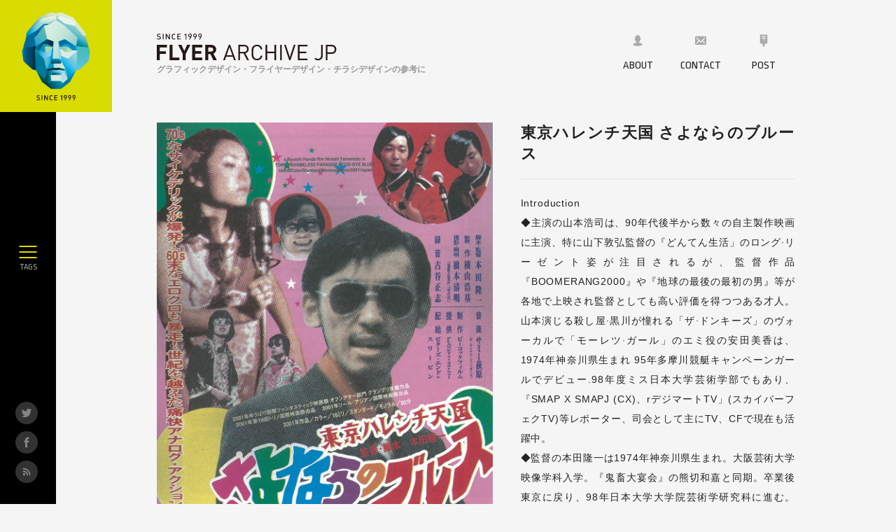

--- FILE ---
content_type: text/html; charset=UTF-8
request_url: https://flyer-jp.com/akfdpxfr/
body_size: 14679
content:
<!DOCTYPE html>
<html lang="ja">
<head>
<meta charset="utf-8">
<meta http-equiv="X-UA-Compatible" content="IE=Edge">
<meta name="viewport" content="width=device-width, maximum-scale=1.0">
<meta name="Keywords" content="フライヤー, デザイン, flyer, design, デザイン参考, チラシ, ポスター">
<title>
東京ハレンチ天国 さよならのブルース | FAJP / フライヤー・チラシのグラフィックデザイン参考サイト</title>
<meta property="og:type" content="website">
<meta name="twitter:description" content="Introduction◆主演の山本浩司は、90年代後半から数々の自主製作映画に主演、特に山下敦弘監督の『どんてん生活」のロング·リーゼント姿が注目されるが、監督作品『BOOMERANG2000』や『地球の最後の最初の男』等が各地で上映され監督としても高い評価を得つつある才人。山本演じる殺し屋·黒川が憧れる「ザ·ドンキーズ」のヴォーカルで「モーレツ·ガール」のエミ役の安田美香は、1974年神奈川県生まれ 95年多摩川競艇キャンペーンガールでデビュー.98年度ミス日本大学芸術学部でもあり、『SMAP X SMAPJ (CX)、rデジマートTV」(スカイパーフェクTV)等レポーター、司会として主にTV、CFで現在も活躍中。◆監督の本田隆一は1974年神奈川県生まれ。大阪芸術大学 映像学科入学。『鬼畜大宴会』の熊切和嘉と同期。卒業後東京に戻り、98年日本大学大学院芸術学研究科に進む。8mm作品『地獄門」が2000年水戸短編映像祭に入選し注目された後、日本大学大学院卒業作品として本作を監督し夕張国際ファンタスティック映画祭でオフ·シアター部門のグランプリを受賞。撮影は『鬼畜大宴会』と『空の穴』の熊切和嘉とのコンビで注目され、同じく大学の同期生の橋本清明が担当。そして同じく大学時代から本田作品には欠かせない横山浩基が製作し自ら出演もしている。そして『プウテンノッキ』の監督でもある元木隆史がGSバンド「ザ ドンキーズ」のリーダーを演じている。slory憧れの職業である“殺し屋になった黒川(山本浩司)は、その初仕事を成功させ、事務所に戻るが、ピンク映画の監督でもある暗黒街のボス(映☆画次郎)は黒川が死体を始末しなかった事に怒り死体をバラバラにして捨てるように命じる。一方、売れないGSバンド“ドンキーズ”のメンバーは、一獲千金を目指して、暗黒街の組織が取り引きするカバンを強奪する事を計画。交わらない筈の二つの物語が交錯してしまい、そのうえ黒川が“ザ·ドンキーズ”のヴォーカル·エミにハートを奪われたため暗黒街対GSバンドというとんでもない抗争が始まってしまう…。">
<meta property="og:description" content="Introduction◆主演の山本浩司は、90年代後半から数々の自主製作映画に主演、特に山下敦弘監督の『どんてん生活」のロング·リーゼント姿が注目されるが、監督作品『BOOMERANG2000』や『地球の最後の最初の男』等が各地で上映され監督としても高い評価を得つつある才人。山本演じる殺し屋·黒川が憧れる「ザ·ドンキーズ」のヴォーカルで「モーレツ·ガール」のエミ役の安田美香は、1974年神奈川県生まれ 95年多摩川競艇キャンペーンガールでデビュー.98年度ミス日本大学芸術学部でもあり、『SMAP X SMAPJ (CX)、rデジマートTV」(スカイパーフェクTV)等レポーター、司会として主にTV、CFで現在も活躍中。◆監督の本田隆一は1974年神奈川県生まれ。大阪芸術大学 映像学科入学。『鬼畜大宴会』の熊切和嘉と同期。卒業後東京に戻り、98年日本大学大学院芸術学研究科に進む。8mm作品『地獄門」が2000年水戸短編映像祭に入選し注目された後、日本大学大学院卒業作品として本作を監督し夕張国際ファンタスティック映画祭でオフ·シアター部門のグランプリを受賞。撮影は『鬼畜大宴会』と『空の穴』の熊切和嘉とのコンビで注目され、同じく大学の同期生の橋本清明が担当。そして同じく大学時代から本田作品には欠かせない横山浩基が製作し自ら出演もしている。そして『プウテンノッキ』の監督でもある元木隆史がGSバンド「ザ ドンキーズ」のリーダーを演じている。slory憧れの職業である“殺し屋になった黒川(山本浩司)は、その初仕事を成功させ、事務所に戻るが、ピンク映画の監督でもある暗黒街のボス(映☆画次郎)は黒川が死体を始末しなかった事に怒り死体をバラバラにして捨てるように命じる。一方、売れないGSバンド“ドンキーズ”のメンバーは、一獲千金を目指して、暗黒街の組織が取り引きするカバンを強奪する事を計画。交わらない筈の二つの物語が交錯してしまい、そのうえ黒川が“ザ·ドンキーズ”のヴォーカル·エミにハートを奪われたため暗黒街対GSバンドというとんでもない抗争が始まってしまう…。">
<meta name="Description" content="Introduction◆主演の山本浩司は、90年代後半から数々の自主製作映画に主演、特に山下敦弘監督の『どんてん生活」のロング·リーゼント姿が注目されるが、監督作品『BOOMERANG2000』や『地球の最後の最初の男』等が各地で上映され監督としても高い評価を得つつある才人。山本演じる殺し屋·黒川が憧れる「ザ·ドンキーズ」のヴォーカルで「モーレツ·ガール」のエミ役の安田美香は、1974年神奈川県生まれ 95年多摩川競艇キャンペーンガールでデビュー.98年度ミス日本大学芸術学部でもあり、『SMAP X SMAPJ (CX)、rデジマートTV」(スカイパーフェクTV)等レポーター、司会として主にTV、CFで現在も活躍中。◆監督の本田隆一は1974年神奈川県生まれ。大阪芸術大学 映像学科入学。『鬼畜大宴会』の熊切和嘉と同期。卒業後東京に戻り、98年日本大学大学院芸術学研究科に進む。8mm作品『地獄門」が2000年水戸短編映像祭に入選し注目された後、日本大学大学院卒業作品として本作を監督し夕張国際ファンタスティック映画祭でオフ·シアター部門のグランプリを受賞。撮影は『鬼畜大宴会』と『空の穴』の熊切和嘉とのコンビで注目され、同じく大学の同期生の橋本清明が担当。そして同じく大学時代から本田作品には欠かせない横山浩基が製作し自ら出演もしている。そして『プウテンノッキ』の監督でもある元木隆史がGSバンド「ザ ドンキーズ」のリーダーを演じている。slory憧れの職業である“殺し屋になった黒川(山本浩司)は、その初仕事を成功させ、事務所に戻るが、ピンク映画の監督でもある暗黒街のボス(映☆画次郎)は黒川が死体を始末しなかった事に怒り死体をバラバラにして捨てるように命じる。一方、売れないGSバンド“ドンキーズ”のメンバーは、一獲千金を目指して、暗黒街の組織が取り引きするカバンを強奪する事を計画。交わらない筈の二つの物語が交錯してしまい、そのうえ黒川が“ザ·ドンキーズ”のヴォーカル·エミにハートを奪われたため暗黒街対GSバンドというとんでもない抗争が始まってしまう…。">
<meta name="twitter:title" content="東京ハレンチ天国 さよならのブルース / FLYER ARCHIVE JP">
<meta property="og:title" content="東京ハレンチ天国 さよならのブルース / FLYER ARCHIVE JP">
<meta property="og:url" content="https://flyer-jp.com/akfdpxfr/">
<meta name="Description" content="1999年から現在までのフライヤー・チラシのデザインをアーカイブしました。フライヤー、DM、チラシ等の紙のデザイン制作の参考に、まとめサイトとしてご活用ください。">
<meta property="twitter:image" content="https://flyer-jp.com/system/wp-content/uploads/2018/03/sayonaranoBLUES1.jpg">
<meta property="og:image" content="https://flyer-jp.com/system/wp-content/uploads/2018/03/sayonaranoBLUES1.jpg">
<meta name="twitter:card" content="summary_large_image">
<meta name="twitter:domain" content="https://flyer-jp.com">
<meta name="twitter:site" content="@FLYERARCHIVE_JP">
<meta property="og:site_name" content="FAJP / フライヤー・チラシのグラフィックデザイン参考サイト">
<meta property="fb:app_id" content="">
<link rel="shortcut icon" type="image/x-icon" href="https://flyer-jp.com/favicon.ico">
<link rel="icon" href="https://flyer-jp.com/favicon.ico" type="image/ico">
<link rel="apple-touch-icon" href="https://flyer-jp.com/app.jpg">
<!-- <link rel="stylesheet" media="all" href="https://flyer-jp.com/assets/css/index.css?20180120"> -->
<link rel="stylesheet" type="text/css" href="//flyer-jp.com/system/wp-content/cache/wpfc-minified/720c9e966c64502af74a26c8606fa9ff/1539877373index.css" media="all"/>
<!-- All in One SEO Pack 2.4.3 by Michael Torbert of Semper Fi Web Design[-1,-1] -->
<link rel="canonical" href="https://flyer-jp.com/akfdpxfr/" />
<!-- /all in one seo pack -->
<link rel='dns-prefetch' href='//s.w.org' />
<style type="text/css">
.archive #nav-above,
.archive #nav-below,
.search #nav-above,
.search #nav-below,
.blog #nav-below, 
.blog #nav-above, 
.navigation.paging-navigation, 
.navigation.pagination,
.pagination.paging-pagination, 
.pagination.pagination, 
.pagination.loop-pagination, 
.bicubic-nav-link, 
#page-nav, 
.camp-paging, 
#reposter_nav-pages, 
.unity-post-pagination, 
.wordpost_content .nav_post_link { 
display: none !important; 
}
.single-gallery .pagination.gllrpr_pagination {
display: block !important; 
}		</style>
<!-- <link rel='stylesheet' id='wp-block-library-css'  href='https://flyer-jp.com/system/wp-includes/css/dist/block-library/style.min.css?ver=5.0.18' type='text/css' media='all' /> -->
<!-- <link rel='stylesheet' id='contact-form-7-css'  href='https://flyer-jp.com/system/wp-content/plugins/contact-form-7/includes/css/styles.css?ver=4.9.1' type='text/css' media='all' /> -->
<link rel="stylesheet" type="text/css" href="//flyer-jp.com/system/wp-content/cache/wpfc-minified/4d076cd2bb4ff8b9ae975b05eb68472c/1546393050index.css" media="all"/>
<!-- <link rel='stylesheet' id='wp-paginate-css'  href='https://flyer-jp.com/system/wp-content/plugins/wp-paginate/css/wp-paginate.css?ver=2.0.7' type='text/css' media='screen' /> -->
<link rel="stylesheet" type="text/css" href="//flyer-jp.com/system/wp-content/cache/wpfc-minified/dcefbae9817f53a72d91f420e8b86102/1539877373index.css" media="screen"/>
<link rel='stylesheet' id='wpp-custom-style-css'  href='https://flyer-jp.com/system/wp-content/uploads/wpp-custom-code/wpp-custom-code.css?ver=5.0.18' type='text/css' media='all' />
<script src='//flyer-jp.com/system/wp-content/cache/wpfc-minified/9e15a7d1e31501793f98e613ebbad8a7/1539877373index.js' type="text/javascript"></script>
<!-- <script type='text/javascript' src='https://flyer-jp.com/system/wp-includes/js/jquery/jquery.js?ver=1.12.4'></script> -->
<!-- <script type='text/javascript' src='https://flyer-jp.com/system/wp-includes/js/jquery/jquery-migrate.min.js?ver=1.4.1'></script> -->
<link rel='prev' title='THE YELLOW MONKEY 2012' href='https://flyer-jp.com/the-yellow-monkey-2012/' />
<link rel='next' title='スーパー狂言 クローン人間ナマシマ' href='https://flyer-jp.com/xgmzs5xp/' />
<!-- This site is optimized with the Schema plugin v1.7 - https://schema.press -->
<script type="application/ld+json">{"@context":"http:\/\/schema.org\/","@type":"BlogPosting","mainEntityOfPage":{"@type":"WebPage","@id":"https:\/\/flyer-jp.com\/akfdpxfr\/"},"url":"https:\/\/flyer-jp.com\/akfdpxfr\/","headline":"東京ハレンチ天国 さよならのブルース","datePublished":"2018-03-05T23:52:38+00:00","dateModified":"2018-03-04T23:57:36+00:00","publisher":{"@type":"Organization","@id":"https:\/\/flyer-jp.com\/#organization","name":"FLYER ARCHIVE JP","logo":{"@type":"ImageObject","url":"https:\/\/flyer-jp.com\/system\/wp-content\/uploads\/2018\/06\/38c12d58ab2aa23c4efd8b1d12df3f44.png","width":600,"height":60}},"articleSection":"2001","description":"Introduction ◆主演の山本浩司は、90年代後半から数々の自主製作映画に主演、特に山下敦","author":{"@type":"Person","name":"admin","url":"https:\/\/flyer-jp.com\/author\/admin\/"}}</script>
<!-- This site is optimized with the Schema plugin v1.7 - https://schema.press -->
<script type="application/ld+json">{
"@context": "http://schema.org",
"@type": "BreadcrumbList",
"itemListElement": [
{
"@type": "ListItem",
"position": 1,
"item": {
"@id": "https://flyer-jp.com/system",
"name": "Home"
}
},
{
"@type": "ListItem",
"position": 2,
"item": {
"@id": "https://flyer-jp.com/akfdpxfr/",
"name": "\u6771\u4eac\u30cf\u30ec\u30f3\u30c1\u5929\u56fd \u3055\u3088\u306a\u3089\u306e\u30d6\u30eb\u30fc\u30b9"
}
}
]
}</script>
<style type="text/css" id="wp-custom-css">
h2{
font-size:1.9rem;
padding-top:20px;
padding-bottom:10px;
line-height: 1.4
}
h3{padding-top:20px;
line-height: 1.6;
padding-bottom:8px;
}		</style>
<script async src="https://www.googletagmanager.com/gtag/js?id=UA-112752236-1"></script>
<script>
window.dataLayer = window.dataLayer || [];
function gtag(){dataLayer.push(arguments);}
gtag('js', new Date());
gtag('config', 'UA-112752236-1');
</script>
</head>
<body>	<div class="wrapper">
<header class="header">
<h1 class="header__title">
<svg class="header__spname" viewBox="0 0 162 51" xmlns="http://www.w3.org/2000/svg"><path d="M98.993 6.46c0 .79-.29 1.413-.868 1.87-.578.455-1.331.683-2.26.683-1.294 0-2.321-.384-3.078-1.15l.879-.867c.555.555 1.296.832 2.224.832.57 0 1.01-.117 1.326-.347.313-.233.469-.561.469-.985 0-.39-.114-.691-.341-.902-.196-.182-.514-.304-.954-.367l-1.025-.148c-.717-.106-1.267-.338-1.65-.696-.424-.4-.635-.955-.635-1.662 0-.763.26-1.383.782-1.85.52-.47 1.23-.703 2.125-.703 1.092 0 1.99.33 2.699.99l-.842.83c-.472-.446-1.103-.671-1.893-.671-.497 0-.885.125-1.166.379-.282.25-.422.578-.422.977 0 .343.11.612.335.813.225.2.548.33.972.397l.989.144c.717.109 1.259.324 1.625.649.472.416.709 1.01.709 1.785zm2.735 2.48V.24h1.32V8.94h-1.32zm11.117 0h-1.21l-4.02-6.12v6.12h-1.318V.241h1.21l4.019 6.108V.241h1.319v8.7zm8.325-.954c-.7.684-1.511 1.026-2.431 1.026-.904 0-1.666-.309-2.285-.928a2.68 2.68 0 0 1-.744-1.442c-.066-.357-.098-1.043-.098-2.052 0-1.008.032-1.695.098-2.052.106-.57.354-1.052.745-1.442.618-.62 1.38-.928 2.284-.928.92 0 1.73.342 2.43 1.025l-.879.895c-.489-.49-1.006-.735-1.552-.735-.53 0-.957.175-1.281.525-.262.277-.42.705-.476 1.282-.025.205-.038.681-.038 1.43 0 .75.013 1.225.038 1.43.056.577.214 1.005.476 1.282.325.352.752.526 1.282.526.545 0 1.063-.245 1.551-.734l.88.892zm8.307.954h-5.558V.241h5.558v1.184h-4.238v2.542h3.615v1.174h-3.615v2.614h4.238V8.94zm8.502.073h-1.246V1.61l-1.71 1.49V1.72l1.71-1.465h1.246v8.758zm8.192-6.276c0 .79-.245 1.619-.734 2.492l-2.12 3.784h-1.33l2.156-3.748c-.27.139-.6.208-.99.208-.7 0-1.281-.244-1.74-.733-.461-.49-.691-1.137-.691-1.942 0-.84.253-1.516.758-2.028.505-.514 1.16-.77 1.967-.77.814 0 1.472.244 1.973.734.5.487.75 1.156.75 2.003zm15.193 0c0 .79-.245 1.619-.733 2.492l-2.12 3.784h-1.331l2.156-3.748c-.27.139-.6.208-.99.208-.701 0-1.281-.244-1.741-.733-.46-.49-.69-1.137-.69-1.942 0-.84.253-1.516.758-2.028.504-.514 1.16-.77 1.966-.77.814 0 1.472.244 1.973.734.5.487.752 1.156.752 2.003zm-7.596 0c0 .79-.245 1.619-.733 2.492l-2.043 3.62h-1.331l2.078-3.584c-.269.139-.599.208-.99.208-.7 0-1.28-.244-1.74-.733-.46-.49-.69-1.137-.69-1.942 0-.84.252-1.516.757-2.028.506-.514 1.16-.77 1.966-.77.815 0 1.472.244 1.974.734.5.487.752 1.156.752 2.003zm-8.843.024c0-.515-.137-.921-.41-1.228-.273-.305-.63-.458-1.068-.458-.44 0-.797.153-1.07.458-.272.307-.408.713-.408 1.228 0 .488.13.894.396 1.216.265.322.625.48 1.082.48.439 0 .795-.154 1.068-.463.273-.308.41-.72.41-1.233zm15.193 0c0-.515-.137-.921-.41-1.228-.273-.305-.63-.458-1.07-.458-.438 0-.795.153-1.067.458-.274.307-.41.713-.41 1.228 0 .488.132.894.398 1.216.264.322.624.48 1.08.48.44 0 .796-.154 1.07-.463.272-.308.409-.72.409-1.233zm-7.596 0c0-.515-.137-.921-.41-1.228-.273-.305-.63-.458-1.07-.458-.439 0-.796.153-1.067.458-.274.307-.41.713-.41 1.228 0 .488.131.894.397 1.216.264.322.625.48 1.08.48.44 0 .797-.154 1.07-.463.273-.308.41-.72.41-1.233zM4.559 3.813v5.384h8.643v3.814H4.559v8.887H.284V0h14.425v3.813H4.559zM18.429 21.9v-21.9h4.276v18.086h9.934v3.814h-14.21zm23.223-8.983v8.982h-4.244v-8.982L30.826 0h4.644l4.09 8.829L43.59-.002h4.645l-6.582 12.918zm9.227 8.983v-21.9h14.425v3.815h-10.15V8.95h8.641v3.814h-8.642v5.32h10.15V21.9H50.88zm30.233 0l-4.275-8.737H73.76V21.9h-4.275V0h8.58c1.108 0 2.103.18 2.985.538.88.36 1.629.842 2.245 1.445a6.04 6.04 0 0 1 1.399 2.123c.317.81.477 1.676.477 2.6 0 .778-.108 1.474-.323 2.09a5.852 5.852 0 0 1-.877 1.646 5.824 5.824 0 0 1-1.276 1.23c-.482.338-.99.6-1.522.783l4.89 9.444h-4.952zM80.05 4.61c-.564-.53-1.318-.796-2.261-.796h-4.03v5.752h4.03c.943 0 1.697-.266 2.26-.795.564-.53.847-1.224.847-2.08 0-.857-.283-1.55-.846-2.08zM15.566 50.116l-1.754-4.953H4.245l-1.753 4.953H0l8.06-21.903h1.969l8.028 21.903h-2.491zM9.075 31.565L4.953 43.13h8.183L9.075 31.565zm25.098 18.551l-4.983-9.72h-5.261v9.72h-2.338V28.213h8.398c3.815 0 6.491 2.307 6.491 6.09 0 3.2-1.938 5.291-4.768 5.875l5.199 9.938h-2.738zm-4.399-19.81h-5.845v8.026h5.845c2.553 0 4.368-1.322 4.368-3.998 0-2.675-1.815-4.029-4.368-4.029zm18.595 19.993c-2.152 0-4.121-.799-5.598-2.275-2.061-2.063-2.061-4.215-2.061-8.86 0-4.646 0-6.799 2.06-8.859 1.478-1.477 3.447-2.277 5.599-2.277 3.938 0 6.86 2.4 7.599 6.521h-2.4c-.584-2.676-2.461-4.43-5.2-4.43-1.444 0-2.83.555-3.782 1.54-1.385 1.413-1.538 2.921-1.538 7.505 0 4.582.153 6.09 1.538 7.506.953.984 2.338 1.537 3.783 1.537 2.738 0 4.676-1.754 5.26-4.429h2.339c-.708 4.123-3.692 6.521-7.6 6.521zm24.931-.183v-9.998H62.904v9.998h-2.338V28.214h2.338v9.812H73.3v-9.812h2.338v21.902H73.3zm8.057 0V28.212h2.338v21.902h-2.338zm14.856 0h-1.907l-7.198-21.902h2.46l5.692 17.718 5.69-17.718h2.46l-7.197 21.902zm10.609 0V28.214h13.598v2.09h-11.26v7.722h9.598v2.092h-9.598v7.906h11.26v2.092h-13.598zm28.665.183c-2.092 0-3.661-.615-5.015-1.969l1.57-1.568c.799.8 1.63 1.445 3.445 1.445 2.86 0 4.49-1.814 4.49-5.045V28.213h2.339v15.258c0 4.213-2.83 6.828-6.83 6.828zm19.393-9.197h-5.815v9.014h-2.337V28.213h8.152c3.999 0 6.767 2.49 6.767 6.428 0 3.937-2.768 6.461-6.767 6.461zm-.215-10.797h-5.6v8.705h5.6c2.737 0 4.645-1.476 4.645-4.369 0-2.89-1.908-4.336-4.645-4.336z" fill="#231916" fill-rule="evenodd"/></svg>
<svg class="header__name" width="257" height="39" xmlns="http://www.w3.org/2000/svg"><g fill="#231916" fill-rule="evenodd"><path d="M5.837 6.047c0 .739-.27 1.322-.812 1.75-.542.426-1.246.639-2.115.639-1.212 0-2.173-.36-2.882-1.076l.824-.811c.518.519 1.212.778 2.081.778.533 0 .946-.11 1.24-.326.294-.217.44-.523.44-.921 0-.365-.107-.647-.319-.845-.184-.17-.48-.284-.893-.343l-.96-.138c-.67-.1-1.185-.316-1.544-.651-.396-.374-.594-.894-.594-1.556 0-.715.243-1.294.731-1.731.488-.44 1.152-.66 1.99-.66 1.021 0 1.863.31 2.526.928l-.788.777c-.442-.418-1.033-.628-1.773-.628-.464 0-.828.117-1.09.355-.265.234-.395.54-.395.914 0 .32.104.573.313.76.21.187.513.31.91.372l.925.136c.671.1 1.18.302 1.521.606.442.39.664.946.664 1.67M8.399 8.367h1.235V.226H8.399zM18.803 8.368H17.67l-3.762-5.73v5.73h-1.234V.225h1.132l3.762 5.718V.225h1.234zM26.595 7.475c-.655.64-1.414.96-2.275.96-.846 0-1.56-.29-2.14-.868a2.52 2.52 0 0 1-.696-1.35c-.06-.334-.091-.975-.091-1.921 0-.943.03-1.586.09-1.92.1-.533.333-.984.698-1.35.58-.58 1.293-.868 2.139-.868.86 0 1.62.32 2.275.96l-.823.836c-.457-.46-.942-.687-1.452-.687-.496 0-.896.164-1.201.49-.244.26-.392.66-.445 1.2-.023.193-.035.639-.035 1.339 0 .702.012 1.148.035 1.338.053.542.2.943.445 1.2.305.33.705.494 1.2.494.51 0 .996-.23 1.453-.687l.823.834zM34.37 8.368h-5.202V.225h5.202v1.11h-3.967v2.38h3.384v1.097h-3.384V7.26h3.967zM42.329 8.435h-1.166V1.507l-1.601 1.397V1.61l1.6-1.372h1.167zM48.83 2.584c0-.481-.129-.862-.384-1.15-.256-.285-.589-.428-1-.428-.412 0-.746.143-1 .429-.256.287-.384.668-.384 1.149 0 .457.123.837.371 1.138.248.3.585.45 1.013.45.411 0 .744-.145 1-.434.255-.29.383-.674.383-1.154m1.166-.022c0 .739-.229 1.515-.687 2.332l-1.983 3.542H46.08l2.02-3.508c-.253.13-.562.194-.928.194-.656 0-1.199-.228-1.629-.685-.43-.458-.647-1.065-.647-1.82 0-.784.237-1.417.71-1.896C46.077.239 46.69 0 47.446 0c.761 0 1.377.229 1.846.687.47.456.703 1.082.703 1.875M63.05 2.584c0-.481-.129-.862-.384-1.15-.256-.285-.589-.428-1-.428-.412 0-.746.143-1 .429-.257.287-.384.668-.384 1.149 0 .457.123.837.372 1.138.247.3.584.45 1.011.45.412 0 .745-.145 1.001-.434.255-.29.383-.674.383-1.154m1.166-.022c0 .739-.229 1.515-.686 2.332l-1.983 3.542H60.3l2.02-3.508c-.254.13-.562.194-.928.194-.656 0-1.199-.228-1.63-.685-.43-.458-.646-1.065-.646-1.82 0-.784.237-1.417.71-1.896C60.297.239 60.91 0 61.665 0c.762 0 1.378.229 1.847.687.47.456.703 1.082.703 1.875M55.94 2.584c0-.481-.128-.862-.384-1.15-.255-.285-.588-.428-1-.428-.411 0-.745.143-1 .429-.258.287-.384.668-.384 1.149 0 .457.123.837.372 1.138.248.3.585.45 1.012.45.412 0 .745-.145 1-.434.256-.29.384-.674.384-1.154m1.166-.022c0 .739-.23 1.515-.687 2.332l-1.911 3.388H53.26l1.947-3.354c-.252.13-.56.194-.927.194-.654 0-1.198-.228-1.628-.685-.431-.458-.648-1.065-.648-1.82 0-.784.236-1.417.71-1.896C53.187.239 53.8 0 54.555 0c.763 0 1.379.229 1.846.687.47.456.705 1.082.705 1.875M4.275 19.874v5.383h8.643v3.813H4.275v8.889H0V16.061h14.425v3.813zM18.146 37.959V16.061h4.275v18.085h9.934v3.813zM41.368 28.977v8.982h-4.244v-8.982l-6.582-12.916h4.644l4.091 8.826 4.028-8.826h4.645zM50.595 37.959V16.061H65.02v3.813H54.87v5.137h8.642v3.813H54.87v5.322h10.15v3.813zM79.767 20.67c-.564-.53-1.318-.796-2.26-.796h-4.03v5.752h4.03c.942 0 1.696-.266 2.26-.795.563-.531.846-1.224.846-2.081 0-.856-.283-1.55-.846-2.08zm1.061 17.289l-4.275-8.735h-3.076v8.735h-4.275V16.06h8.581c1.107 0 2.102.179 2.984.538.881.359 1.63.842 2.245 1.445a6.04 6.04 0 0 1 1.4 2.123c.316.81.476 1.676.476 2.599 0 .779-.108 1.475-.323 2.09a5.852 5.852 0 0 1-.877 1.647 5.824 5.824 0 0 1-1.276 1.229c-.482.339-.99.6-1.522.785l4.89 9.442h-4.952zM103.865 19.41l-4.122 11.565h8.183l-4.06-11.566zm6.491 18.55l-1.754-4.953h-9.567l-1.753 4.952H94.79l8.06-21.903h1.97l8.027 21.903h-2.49zM124.564 18.148h-5.844v8.028h5.844c2.554 0 4.369-1.322 4.369-3.998s-1.815-4.03-4.368-4.03zm4.4 19.811l-4.983-9.72h-5.261v9.72h-2.338V16.056h8.397c3.816 0 6.492 2.308 6.492 6.091 0 3.2-1.938 5.291-4.768 5.875l5.199 9.937h-2.738zM143.16 38.144c-2.153 0-4.122-.8-5.599-2.276-2.06-2.063-2.06-4.215-2.06-8.86s0-6.799 2.06-8.86c1.477-1.476 3.446-2.275 5.598-2.275 3.938 0 6.86 2.399 7.6 6.52h-2.4c-.585-2.675-2.462-4.43-5.2-4.43-1.445 0-2.83.554-3.783 1.538-1.385 1.415-1.538 2.923-1.538 7.506s.153 6.091 1.538 7.506c.953.985 2.338 1.538 3.783 1.538 2.738 0 4.676-1.754 5.261-4.429h2.338c-.708 4.123-3.692 6.522-7.599 6.522M168.09 37.959v-9.997h-10.395v9.997h-2.338V16.057h2.338v9.813h10.396v-9.813h2.338v21.902zM176.148 37.959h2.338V16.056h-2.338zM191.003 37.959h-1.907l-7.198-21.902h2.46l5.692 17.718 5.69-17.718h2.461zM201.612 37.959V16.057h13.598v2.091h-11.26v7.722h9.598v2.092h-9.598v7.905h11.26v2.092zM230.277 38.144c-2.092 0-3.66-.615-5.015-1.97l1.57-1.568c.8.8 1.63 1.445 3.445 1.445 2.86 0 4.491-1.814 4.491-5.045v-14.95h2.338v15.258c0 4.215-2.83 6.83-6.829 6.83M249.455 18.148h-5.6v8.706h5.6c2.737 0 4.645-1.477 4.645-4.369 0-2.89-1.908-4.337-4.645-4.337m.215 10.798h-5.815v9.013h-2.337V16.056h8.152c4 0 6.767 2.491 6.767 6.43 0 3.936-2.768 6.46-6.767 6.46"/></g></svg>
<small class="header__summary">グラフィックデザイン・フライヤーデザイン・チラシデザインの参考に</small>
</h1>
<nav class="header__nav">
<div class="nav">
<ul class="nav__list">
<li class="nav__item"><a href="/about/" class="nav__link">
<svg xmlns="http://www.w3.org/2000/svg" viewBox="0 0 800 800" class="nav__icon"><path d="M496.5 522.7c-12.3-4-22.9-7.4-28.2-10.8-2.4-7.1 2.1-23.2 6.9-34.6 31.5-19.4 41.3-42.2 57.4-81.3 23.8-12.6 35.5-32.1 40.9-67.3 5.2-34.1-8.5-54.5-25.6-64.1.1-5 .2-9.9.2-11.4 0-114.6-74.4-165.8-148.2-165.8-73.7 0-148.2 51.3-148.2 165.8 0 1.5.1 6.4.2 11.4-17 9.6-30.8 30.1-25.6 64.1 5.4 35.2 17.1 54.7 40.9 67.3 16.1 39.2 25.8 61.9 57.4 81.3 4.8 11.2 9.2 27.6 5.9 35.9-4.3 2.1-14.9 5.5-27.2 9.5-52.9 17.2-146.3 47.7-195.4 107.4 77.7 51.2 179.7 82.6 291.9 82.6 112.2 0 214.3-31.4 291.9-82.6-48.9-59.7-142.3-90.2-195.2-107.4z"></svg>
ABOUT</a></li>
<li class="nav__item"><a href="/contact/" class="nav__link">
<svg xmlns="http://www.w3.org/2000/svg" viewBox="0 0 800 800" class="nav__icon"><path d="M667.3 154.7H134c-29.5 0-53.3 25-53.3 55.9v377.5c0 30.9 23.9 55.9 53.3 55.9h533.3c29.5 0 53.3-25 53.3-55.9V210.6c0-30.9-23.9-55.9-53.3-55.9zm-21 373.1c10.1 10.6 10.1 27.8 0 38.4-10.1 10.6-26.5 10.6-36.7 0l-122-127.8s-38.1 40.7-45.1 48c-10.8 11-25.7 17.9-42 17.9-16.5 0-31.5-7-42.3-18.3-7.1-7.3-44.9-47.5-44.9-47.5L191.6 566.2c-10.1 10.6-26.5 10.6-36.7 0-10.1-10.6-10.1-27.8 0-38.4l122-127.9-122-128.9c-10.1-10.6-10.1-27.8 0-38.4 10.1-10.6 26.5-10.6 36.7 0L386.2 437c7.9 8.1 20.8 8.1 28.5 0l194.9-204.4c10.1-10.6 26.5-10.6 36.7 0 10.1 10.6 10.1 27.8 0 38.4L524.2 399.8l122.1 128z" fill-rule="evenodd" clip-rule="evenodd"></svg>
CONTACT</a></li>
<li class="nav__item">
<a href="/post/" class="nav__link">
<svg xmlns="http://www.w3.org/2000/svg" viewBox="0 0 800 800" class="nav__icon"><path d="M570.8 58.5H229c-23.6 0-42.7 19.1-42.7 42.7v427.2c0 23.6 19.1 42.7 42.7 42.7h106.8V742H464V571.2h106.8c23.6 0 42.7-19.1 42.7-42.7V101.3c0-23.6-19.1-42.8-42.7-42.8zm-57 224.3h-85.4v106.8h-42.7V282.8h-85.4v-42.7h213.6v42.7zm0-85.4H300.2v-42.7h213.6v42.7z" fill="#aaa"/></svg>
POST</a>
</li>
</ul>
</div>
</nav>
</header>
<nav class="sidenav">
<div class="sidenav__logo">
<a href="https://flyer-jp.com" class="sidenav__logo_link">
<span class="sidenav__logo_wrap">
<img src="https://flyer-jp.com/assets/img/logo.png" alt="SINCE 1999" class="sidenav__logo_image">
</span>
</a>
</div>
<div class="sidenav__social">
<div class="sidenav__social_item sidenav__social_item--type_twitter">
<a href="https://twitter.com/FLYERARCHIVE_JP" target="_blank">
<svg xmlns="http://www.w3.org/2000/svg" viewBox="0 0 800 800"><path d="M389.7 256.6l1.6 26.5-25.7-3.3c-93.7-12.4-175.7-54.6-245.2-125.5l-34-35.1-8.8 25.9C59 203 70.9 264.2 109.5 305.2c20.6 22.8 15.9 25.9-19.6 12.4-12.4-4.3-23.2-7.6-24.2-6-3.6 3.8 8.8 53 18.6 72.5 13.4 27 40.7 53.5 70.6 69.2l25.3 12.4-29.8.6c-28.8 0-29.8.6-26.8 11.9 10.3 35.2 51 72.5 96.3 88.7l32 11.4-27.9 17.3c-41.2 24.9-89.6 39-138.1 40-23.2.6-42.2 2.7-42.2 4.3 0 5.4 62.8 35.7 99.4 47.6 109.7 35.4 240 20.2 337.8-39.8C550.4 605 620 520 652.4 437.8c17.5-43.8 35.1-123.8 35.1-162.3 0-24.9 1.6-28.2 30.4-57.9 17-17.3 33-36.3 36.1-41.7 5.1-10.3 4.7-10.3-21.6-1.1-43.8 16.2-50 14.1-28.3-10.3 15.9-17.3 35.1-48.7 35.1-57.9 0-1.6-7.7 1.1-16.5 6-9.2 5.4-29.8 13.5-45.3 18.4l-27.8 9.2-25.3-17.8c-13.9-9.7-33.5-20.5-43.8-23.8-26.3-7.6-66.5-6.5-90.2 2.1-64.6 24.5-105.2 87.3-100.6 155.9z" fill="#040000"/></svg>
</a>
</div>
<div class="sidenav__social_item sidenav__social_item--type_facebook">
<a href="https://www.facebook.com/FLYER-Archive-JP-807239866125023/" target="_blank">
<svg xmlns="http://www.w3.org/2000/svg" viewBox="0 0 800 800"><path d="M456.1 764.8V400h100.7l13.3-125.7h-114l.2-62.9c0-32.8 3.1-50.4 50.2-50.4h63V35.2H468.8c-121 0-163.6 61-163.6 163.5v75.5h-75.4V400h75.4v364.8h150.9z" fill-rule="evenodd" clip-rule="evenodd" fill="#231815"/></svg>
</a>
</div>
<div class="sidenav__social_item sidenav__social_item--type_feed">
<a href="/feed/" target="_blank">
<svg xmlns="http://www.w3.org/2000/svg" viewBox="0 0 800 800"><path d="M220.3 665c-47.3 0-85.4-40.8-85.4-91.3s38.2-91.3 85.4-91.3c47.3 0 85.4 40.8 85.4 91.3S267.5 665 220.3 665z"/><path d="M448.1 665c-26.2 0-47.5-22.7-47.5-50.7 0-128.7-97.8-197.8-218.3-197.8-26.2 0-47.5-22.7-47.5-50.7 0-28 21.3-50.7 47.5-50.7 172.9 0 313.2 114.4 313.2 299.1 0 28-21.2 50.8-47.4 50.8z"/><path d="M618.9 665c-26.2 0-47.5-22.7-47.5-50.7 0-229.5-174.3-380.2-389.2-380.2-26.2 0-47.5-22.7-47.5-50.7 0-28 21.3-50.7 47.5-50.7 140.9 0 256.5 51.9 347.2 148.8 93 99.4 136.9 187.2 136.9 332.8.1 27.9-21.2 50.7-47.4 50.7z"/></svg>
</a>
</div>
</div>
</nav>
<main class="container" role="main">
<aticle class="work">
<div class="work__images">
<div class="work__image_wrap js_image_main">
<img width="1000" height="1414" src="https://flyer-jp.com/system/wp-content/uploads/2018/03/sayonaranoBLUES1.jpg" class="work__image_main" alt="" srcset="https://flyer-jp.com/system/wp-content/uploads/2018/03/sayonaranoBLUES1.jpg 1000w, https://flyer-jp.com/system/wp-content/uploads/2018/03/sayonaranoBLUES1-212x300.jpg 212w, https://flyer-jp.com/system/wp-content/uploads/2018/03/sayonaranoBLUES1-768x1086.jpg 768w, https://flyer-jp.com/system/wp-content/uploads/2018/03/sayonaranoBLUES1-724x1024.jpg 724w" sizes="(max-width: 1000px) 100vw, 1000px" />            <img width="1000" height="1414" src="https://flyer-jp.com/system/wp-content/uploads/2018/03/sayonaranoBLUES2.jpg" class="work__image_main" alt="" srcset="https://flyer-jp.com/system/wp-content/uploads/2018/03/sayonaranoBLUES2.jpg 1000w, https://flyer-jp.com/system/wp-content/uploads/2018/03/sayonaranoBLUES2-212x300.jpg 212w, https://flyer-jp.com/system/wp-content/uploads/2018/03/sayonaranoBLUES2-768x1086.jpg 768w, https://flyer-jp.com/system/wp-content/uploads/2018/03/sayonaranoBLUES2-724x1024.jpg 724w" sizes="(max-width: 1000px) 100vw, 1000px" />          </div>
<img width="1000" height="1414" src="https://flyer-jp.com/system/wp-content/uploads/2018/03/sayonaranoBLUES1.jpg" class="work__image_sub js_image_sub is--active" alt="" srcset="https://flyer-jp.com/system/wp-content/uploads/2018/03/sayonaranoBLUES1.jpg 1000w, https://flyer-jp.com/system/wp-content/uploads/2018/03/sayonaranoBLUES1-212x300.jpg 212w, https://flyer-jp.com/system/wp-content/uploads/2018/03/sayonaranoBLUES1-768x1086.jpg 768w, https://flyer-jp.com/system/wp-content/uploads/2018/03/sayonaranoBLUES1-724x1024.jpg 724w" sizes="(max-width: 1000px) 100vw, 1000px" />                              <img width="1000" height="1414" src="https://flyer-jp.com/system/wp-content/uploads/2018/03/sayonaranoBLUES2.jpg" class="work__image_sub js_image_sub" alt="" srcset="https://flyer-jp.com/system/wp-content/uploads/2018/03/sayonaranoBLUES2.jpg 1000w, https://flyer-jp.com/system/wp-content/uploads/2018/03/sayonaranoBLUES2-212x300.jpg 212w, https://flyer-jp.com/system/wp-content/uploads/2018/03/sayonaranoBLUES2-768x1086.jpg 768w, https://flyer-jp.com/system/wp-content/uploads/2018/03/sayonaranoBLUES2-724x1024.jpg 724w" sizes="(max-width: 1000px) 100vw, 1000px" />              </div>
<div class="work__detail">
<h1 class="work__title">東京ハレンチ天国 さよならのブルース</h1>
<div class="work__summary"><p>Introduction<br />
◆主演の山本浩司は、90年代後半から数々の自主製作映画に主演、特に山下敦弘監督の『どんてん生活」のロング·リーゼント姿が注目されるが、監督作品『BOOMERANG2000』や『地球の最後の最初の男』等が各地で上映され監督としても高い評価を得つつある才人。山本演じる殺し屋·黒川が憧れる「ザ·ドンキーズ」のヴォーカルで「モーレツ·ガール」のエミ役の安田美香は、1974年神奈川県生まれ 95年多摩川競艇キャンペーンガールでデビュー.98年度ミス日本大学芸術学部でもあり、『SMAP X SMAPJ (CX)、rデジマートTV」(スカイパーフェクTV)等レポーター、司会として主にTV、CFで現在も活躍中。<br />
◆監督の本田隆一は1974年神奈川県生まれ。大阪芸術大学 映像学科入学。『鬼畜大宴会』の熊切和嘉と同期。卒業後東京に戻り、98年日本大学大学院芸術学研究科に進む。8mm作品『地獄門」が2000年水戸短編映像祭に入選し注目された後、日本大学大学院卒業作品として本作を監督し夕張国際ファンタスティック映画祭でオフ·シアター部門のグランプリを受賞。撮影は『鬼畜大宴会』と『空の穴』の熊切和嘉とのコンビで注目され、同じく大学の同期生の橋本清明が担当。<br />
そして同じく大学時代から本田作品には欠かせない横山浩基が製作し自ら出演もしている。そして『プウテンノッキ』の監督でもある元木隆史がGSバンド「ザ ドンキーズ」のリーダーを演じている。</p>
<p>slory<br />
憧れの職業である“殺し屋になった黒川(山本浩司)は、その初仕事を成功させ、事務所に戻るが、ピンク映画の監督でもある暗黒街のボス(映☆画次郎)は黒川が死体を始末しなかった事に怒り死体をバラバラにして捨てるように命じる。<br />
一方、売れないGSバンド“ドンキーズ”のメンバーは、一獲千金を目指して、暗黒街の組織が取り引きするカバンを強奪する事を計画。交わらない筈の二つの物語が交錯してしまい、そのうえ黒川が“ザ·ドンキーズ”のヴォーカル·エミにハートを奪われたため暗黒街対GSバンドというとんでもない抗争が始まってしまう…。</p>
</div>
<div class="work__spec">
<dl class="work__spec_item">
<dt class="work__spec_title">YEAR</dt>
<dd class="work__spec_content">
<a href='https://flyer-jp.com/category/year/2001/'>2001</a>            </dd>
</dl>
<dl class="work__spec_item">
<dt class="work__spec_title">GENRE</dt>
<dd class="work__spec_content">
<a href='https://flyer-jp.com/category/genre/movie/'>映画</a>            </dd>
</dl>
<dl class="work__spec_item">
<dt class="work__spec_title">SIZE</dt>
<dd class="work__spec_content">
<dd class="work__spec_content">
<a href='https://flyer-jp.com/category/size/b5/'>B5</a>            </dd>
</dd>
</dl>
<dl class="work__spec_item">
<dt class="work__spec_title">TASTE</dt>
<dd class="work__spec_content">
<a href='https://flyer-jp.com/category/taste/cctj4oh4/'>シュール</a>            </dd>
</dl>
<dl class="work__spec_item">
<dt class="work__spec_title">COLOR</dt>
<dd class="work__spec_content work__spec_content--color">
<a class='cat-item-55' href='https://flyer-jp.com/category/color/pink/'>PINK</a>            </dd>
</dl>
</div>
<div class="work__spec">
<dl class="work__spec_item">
<dt class="work__spec_title">SNS</dt>
<dd class="work__spec_social">
<a rel="nofollow" href="javascript:void((function(){var e=document.createElement('script');e.setAttribute('type','text/javascript');e.setAttribute('charset','UTF-8');e.setAttribute('src','https://assets.pinterest.com/js/pinmarklet.js?r='+Math.random()*99999999);document.body.appendChild(e)})());" class="work__spec_link work__spec_link--pinterest">
<svg xmlns="http://www.w3.org/2000/svg" viewbox="0 0 800 800"><path
d="M109.8 295.2c0 73.4 28 138.6 88.2 162.9 9.9 4 18.7.1 21.6-10.7 2-7.5 6.7-26.4 8.8-34.2 2.9-10.7 1.8-14.4-6.2-23.8-17.3-20.3-28.4-46.5-28.4-83.6 0-107.8 81.4-204.3 212-204.3 115.6 0 179.2 70 179.2 163.4 0 123-54.9 226.7-136.5 226.7-45 0-78.8-36.9-68-82.2 12.9-54 38-112.3 38-151.3 0-34.9-18.9-64-58.1-64-46.1 0-83 47.2-83 110.4 0 40.3 13.7 67.5 13.7 67.5S244 569.8 235.7 604.4c-16.5 69-2.5 153.5-1.3 162.1.7 5.1 7.3 6.3 10.2 2.4 4.2-5.5 59.1-72.5 77.7-139.6 5.3-19 30.3-117.2 30.3-117.2 15 28.3 58.7 53.2 105.2 53.2 138.4 0 232.3-125 232.3-292.3 0-126.5-108.2-244.3-272.6-244.3C213 28.8 109.8 174 109.8 295.2z"
fill-rule="evenodd"
clip-rule="evenodd"
fill="#231815"/></svg>
</a>
<a rel="nofollow" href="https://twitter.com/intent/tweet?url=https://flyer-jp.com/akfdpxfr/&text=東京ハレンチ天国 さよならのブルース%20%7C%20FAJP / フライヤー・チラシのグラフィックデザイン参考サイト" target="_blank" class="work__spec_link work__spec_link--twitter">
<svg xmlns="http://www.w3.org/2000/svg" viewbox="0 0 800 800"><path
d="M389.7 256.6l1.6 26.5-25.7-3.3c-93.7-12.4-175.7-54.6-245.2-125.5l-34-35.1-8.8 25.9C59 203 70.9 264.2 109.5 305.2c20.6 22.8 15.9 25.9-19.6 12.4-12.4-4.3-23.2-7.6-24.2-6-3.6 3.8 8.8 53 18.6 72.5 13.4 27 40.7 53.5 70.6 69.2l25.3 12.4-29.8.6c-28.8 0-29.8.6-26.8 11.9 10.3 35.2 51 72.5 96.3 88.7l32 11.4-27.9 17.3c-41.2 24.9-89.6 39-138.1 40-23.2.6-42.2 2.7-42.2 4.3 0 5.4 62.8 35.7 99.4 47.6 109.7 35.4 240 20.2 337.8-39.8C550.4 605 620 520 652.4 437.8c17.5-43.8 35.1-123.8 35.1-162.3 0-24.9 1.6-28.2 30.4-57.9 17-17.3 33-36.3 36.1-41.7 5.1-10.3 4.7-10.3-21.6-1.1-43.8 16.2-50 14.1-28.3-10.3 15.9-17.3 35.1-48.7 35.1-57.9 0-1.6-7.7 1.1-16.5 6-9.2 5.4-29.8 13.5-45.3 18.4l-27.8 9.2-25.3-17.8c-13.9-9.7-33.5-20.5-43.8-23.8-26.3-7.6-66.5-6.5-90.2 2.1-64.6 24.5-105.2 87.3-100.6 155.9z"
fill="#040000"/></svg>
</a>
<a rel="nofollow" href="https://www.facebook.com/sharer.php?u=https://flyer-jp.com/akfdpxfr/&amp;t=東京ハレンチ天国 さよならのブルース" target="_blank" class="work__spec_link work__spec_link--facebook">
<svg xmlns="http://www.w3.org/2000/svg" viewbox="0 0 800 800"><path d="M456.1 764.8V400h100.7l13.3-125.7h-114l.2-62.9c0-32.8 3.1-50.4 50.2-50.4h63V35.2H468.8c-121 0-163.6 61-163.6 163.5v75.5h-75.4V400h75.4v364.8h150.9z" fill-rule="evenodd" clip-rule="evenodd" fill="#231815"/></svg>
</a>
<a rel="nofollow" href="https://b.hatena.ne.jp/add?mode=confirm&url=https://flyer-jp.com/akfdpxfr/&title=東京ハレンチ天国 さよならのブルース" target="_blank" class="work__spec_link work__spec_link--hatena">
<svg xmlns="http://www.w3.org/2000/svg" viewbox="0 0 800 800"><path
d="M382.3 382.1c27-7.5 46.5-18.4 58.9-33 12.3-14.4 18.4-33.9 18.4-58.5 0-19.5-4.2-36.7-12.3-51.6-8.3-14.8-20.3-26.6-36-35.5-13.8-7.7-30.1-13.1-49.2-16.3-19.1-3.1-52.7-4.7-100.8-4.7H144.5v433H265c48.4 0 83.3-1.7 104.6-5 21.3-3.4 39.2-9.1 53.7-17 17.9-9.6 31.6-23.3 41.1-40.8 9.6-17.6 14.4-37.9 14.4-61.1 0-32.1-8.5-57.9-25.6-77.1-17-19.2-40.6-30.1-70.9-32.4zM252.5 278.6h25c28.9 0 48.2 3.3 58.2 9.9 9.9 6.6 14.9 18 14.9 34.3 0 15.6-5.4 26.7-15.9 33.1-10.7 6.3-30.3 9.6-58.9 9.6h-23.2v-86.9zm99 248.3c-11.4 7.1-30.9 10.6-58.4 10.6h-40.6v-94.6h42.4c28.2 0 47.7 3.6 58.1 10.8 10.5 7.2 15.7 19.9 15.7 38.2-.1 16.3-5.7 28-17.2 35zm250.8-21c-29.8 0-54 24.5-54 54.8 0 30.3 24.2 54.9 54 54.9s54-24.6 54-54.9c0-30.2-24.2-54.8-54-54.8zm46.9-323.3h-93.8v288.7h93.8V182.6z"/></svg>
</a>
</dd>
</dl>
</div>
<div class="work__ad">
<script async src="//pagead2.googlesyndication.com/pagead/js/adsbygoogle.js"></script>
<script>
(adsbygoogle = window.adsbygoogle || []).push({
google_ad_client: "ca-pub-3508166288225700",
enable_page_level_ads: true
});
</script>
<!-- <a href=""><img src="https://placehold.jp/360x280.png" alt="" title="東京ハレンチ天国 さよならのブルース"></a> -->
</div>
</div>
</aticle>
<section class="block">
<h2 class="block__title">似たテイストのデザイン</h2>
<div class="works-list">
<section class="works-list__item">
<h3 class="works-list__title">都築響一のゑびす秘宝館　フライヤー2</h3>
<div class="works-list__images">
<a class="works-list__link" href="https://flyer-jp.com/skmfnlsm/">
<img width="1000" height="1414" src="https://flyer-jp.com/system/wp-content/uploads/2018/02/hihoukanSF1.jpg" class="works-list__image" alt="" srcset="https://flyer-jp.com/system/wp-content/uploads/2018/02/hihoukanSF1.jpg 1000w, https://flyer-jp.com/system/wp-content/uploads/2018/02/hihoukanSF1-212x300.jpg 212w, https://flyer-jp.com/system/wp-content/uploads/2018/02/hihoukanSF1-768x1086.jpg 768w, https://flyer-jp.com/system/wp-content/uploads/2018/02/hihoukanSF1-724x1024.jpg 724w" sizes="(max-width: 1000px) 100vw, 1000px" />                            <span class="works-list__look">
<svg xmlns="http://www.w3.org/2000/svg" viewBox="0 0 800 800"><path d="M743.9 347.3c-56.4-72.2-193.5-192.2-343-192.2-149.6 0-287 120-343.3 192.2-12.7 16.5-19.7 34.4-20.1 52.1.4 17.7 7.4 35.6 20.1 52.1 56.3 72.2 193.5 192.2 343.1 192.2 149.6 0 286.8-120 343.2-192.2 12.9-16.5 19.8-34.3 20.3-52.1-.5-17.7-7.5-35.6-20.3-52.1zM400.7 552c-83.6 0-151.4-68.4-151.4-152.7 0-84.3 67.9-152.7 151.4-152.7 83.6 0 151.4 68.4 151.4 152.7 0 84.3-67.8 152.7-151.4 152.7zm-.1-166.4v-78.4c-50.5 0-91.4 41.3-91.4 92.2 0 50.9 41 92.2 91.4 92.2 50.5 0 91.4-41.3 91.4-92.2h-78.6c-7.1-.6-12.8-6.4-12.8-13.8z" fill-rule="evenodd" clip-rule="evenodd"/></svg>
LOOK
</span>
</a>
<a class="works-list__link" href="https://flyer-jp.com/skmfnlsm/#back">
<img width="1000" height="1414" src="https://flyer-jp.com/system/wp-content/uploads/2018/02/hihoukanSF2.jpg" class="works-list__image" alt="" srcset="https://flyer-jp.com/system/wp-content/uploads/2018/02/hihoukanSF2.jpg 1000w, https://flyer-jp.com/system/wp-content/uploads/2018/02/hihoukanSF2-212x300.jpg 212w, https://flyer-jp.com/system/wp-content/uploads/2018/02/hihoukanSF2-768x1086.jpg 768w, https://flyer-jp.com/system/wp-content/uploads/2018/02/hihoukanSF2-724x1024.jpg 724w" sizes="(max-width: 1000px) 100vw, 1000px" />                            <span class="works-list__look">
<svg xmlns="http://www.w3.org/2000/svg" viewBox="0 0 800 800"><path d="M743.9 347.3c-56.4-72.2-193.5-192.2-343-192.2-149.6 0-287 120-343.3 192.2-12.7 16.5-19.7 34.4-20.1 52.1.4 17.7 7.4 35.6 20.1 52.1 56.3 72.2 193.5 192.2 343.1 192.2 149.6 0 286.8-120 343.2-192.2 12.9-16.5 19.8-34.3 20.3-52.1-.5-17.7-7.5-35.6-20.3-52.1zM400.7 552c-83.6 0-151.4-68.4-151.4-152.7 0-84.3 67.9-152.7 151.4-152.7 83.6 0 151.4 68.4 151.4 152.7 0 84.3-67.8 152.7-151.4 152.7zm-.1-166.4v-78.4c-50.5 0-91.4 41.3-91.4 92.2 0 50.9 41 92.2 91.4 92.2 50.5 0 91.4-41.3 91.4-92.2h-78.6c-7.1-.6-12.8-6.4-12.8-13.8z" fill-rule="evenodd" clip-rule="evenodd"/></svg>
LOOK
</span>
</a>
</div>
</section>
<section class="works-list__item">
<h3 class="works-list__title">劇団チョコレートケーキ　企画公演ドキュメンタリー</h3>
<div class="works-list__images">
<a class="works-list__link" href="https://flyer-jp.com/chocolatecake-documentaly/">
<img width="1000" height="1414" src="https://flyer-jp.com/system/wp-content/uploads/2019/05/chocolatecake_01.jpg" class="works-list__image" alt="" srcset="https://flyer-jp.com/system/wp-content/uploads/2019/05/chocolatecake_01.jpg 1000w, https://flyer-jp.com/system/wp-content/uploads/2019/05/chocolatecake_01-212x300.jpg 212w, https://flyer-jp.com/system/wp-content/uploads/2019/05/chocolatecake_01-768x1086.jpg 768w, https://flyer-jp.com/system/wp-content/uploads/2019/05/chocolatecake_01-724x1024.jpg 724w" sizes="(max-width: 1000px) 100vw, 1000px" />                            <span class="works-list__look">
<svg xmlns="http://www.w3.org/2000/svg" viewBox="0 0 800 800"><path d="M743.9 347.3c-56.4-72.2-193.5-192.2-343-192.2-149.6 0-287 120-343.3 192.2-12.7 16.5-19.7 34.4-20.1 52.1.4 17.7 7.4 35.6 20.1 52.1 56.3 72.2 193.5 192.2 343.1 192.2 149.6 0 286.8-120 343.2-192.2 12.9-16.5 19.8-34.3 20.3-52.1-.5-17.7-7.5-35.6-20.3-52.1zM400.7 552c-83.6 0-151.4-68.4-151.4-152.7 0-84.3 67.9-152.7 151.4-152.7 83.6 0 151.4 68.4 151.4 152.7 0 84.3-67.8 152.7-151.4 152.7zm-.1-166.4v-78.4c-50.5 0-91.4 41.3-91.4 92.2 0 50.9 41 92.2 91.4 92.2 50.5 0 91.4-41.3 91.4-92.2h-78.6c-7.1-.6-12.8-6.4-12.8-13.8z" fill-rule="evenodd" clip-rule="evenodd"/></svg>
LOOK
</span>
</a>
<a class="works-list__link" href="https://flyer-jp.com/chocolatecake-documentaly/#back">
<img width="1000" height="1414" src="https://flyer-jp.com/system/wp-content/uploads/2019/05/chocolatecake_02.jpg" class="works-list__image" alt="" srcset="https://flyer-jp.com/system/wp-content/uploads/2019/05/chocolatecake_02.jpg 1000w, https://flyer-jp.com/system/wp-content/uploads/2019/05/chocolatecake_02-212x300.jpg 212w, https://flyer-jp.com/system/wp-content/uploads/2019/05/chocolatecake_02-768x1086.jpg 768w, https://flyer-jp.com/system/wp-content/uploads/2019/05/chocolatecake_02-724x1024.jpg 724w" sizes="(max-width: 1000px) 100vw, 1000px" />                            <span class="works-list__look">
<svg xmlns="http://www.w3.org/2000/svg" viewBox="0 0 800 800"><path d="M743.9 347.3c-56.4-72.2-193.5-192.2-343-192.2-149.6 0-287 120-343.3 192.2-12.7 16.5-19.7 34.4-20.1 52.1.4 17.7 7.4 35.6 20.1 52.1 56.3 72.2 193.5 192.2 343.1 192.2 149.6 0 286.8-120 343.2-192.2 12.9-16.5 19.8-34.3 20.3-52.1-.5-17.7-7.5-35.6-20.3-52.1zM400.7 552c-83.6 0-151.4-68.4-151.4-152.7 0-84.3 67.9-152.7 151.4-152.7 83.6 0 151.4 68.4 151.4 152.7 0 84.3-67.8 152.7-151.4 152.7zm-.1-166.4v-78.4c-50.5 0-91.4 41.3-91.4 92.2 0 50.9 41 92.2 91.4 92.2 50.5 0 91.4-41.3 91.4-92.2h-78.6c-7.1-.6-12.8-6.4-12.8-13.8z" fill-rule="evenodd" clip-rule="evenodd"/></svg>
LOOK
</span>
</a>
</div>
</section>
<section class="works-list__item">
<h3 class="works-list__title">Deadpool2</h3>
<div class="works-list__images">
<a class="works-list__link" href="https://flyer-jp.com/deadpool2/">
<img width="1000" height="1414" src="https://flyer-jp.com/system/wp-content/uploads/2018/07/DP2_1.jpg" class="works-list__image" alt="" srcset="https://flyer-jp.com/system/wp-content/uploads/2018/07/DP2_1.jpg 1000w, https://flyer-jp.com/system/wp-content/uploads/2018/07/DP2_1-212x300.jpg 212w, https://flyer-jp.com/system/wp-content/uploads/2018/07/DP2_1-768x1086.jpg 768w, https://flyer-jp.com/system/wp-content/uploads/2018/07/DP2_1-724x1024.jpg 724w" sizes="(max-width: 1000px) 100vw, 1000px" />                            <span class="works-list__look">
<svg xmlns="http://www.w3.org/2000/svg" viewBox="0 0 800 800"><path d="M743.9 347.3c-56.4-72.2-193.5-192.2-343-192.2-149.6 0-287 120-343.3 192.2-12.7 16.5-19.7 34.4-20.1 52.1.4 17.7 7.4 35.6 20.1 52.1 56.3 72.2 193.5 192.2 343.1 192.2 149.6 0 286.8-120 343.2-192.2 12.9-16.5 19.8-34.3 20.3-52.1-.5-17.7-7.5-35.6-20.3-52.1zM400.7 552c-83.6 0-151.4-68.4-151.4-152.7 0-84.3 67.9-152.7 151.4-152.7 83.6 0 151.4 68.4 151.4 152.7 0 84.3-67.8 152.7-151.4 152.7zm-.1-166.4v-78.4c-50.5 0-91.4 41.3-91.4 92.2 0 50.9 41 92.2 91.4 92.2 50.5 0 91.4-41.3 91.4-92.2h-78.6c-7.1-.6-12.8-6.4-12.8-13.8z" fill-rule="evenodd" clip-rule="evenodd"/></svg>
LOOK
</span>
</a>
<a class="works-list__link" href="https://flyer-jp.com/deadpool2/#back">
<img width="1000" height="1414" src="https://flyer-jp.com/system/wp-content/uploads/2018/07/DP2_2.jpg" class="works-list__image" alt="" srcset="https://flyer-jp.com/system/wp-content/uploads/2018/07/DP2_2.jpg 1000w, https://flyer-jp.com/system/wp-content/uploads/2018/07/DP2_2-212x300.jpg 212w, https://flyer-jp.com/system/wp-content/uploads/2018/07/DP2_2-768x1086.jpg 768w, https://flyer-jp.com/system/wp-content/uploads/2018/07/DP2_2-724x1024.jpg 724w" sizes="(max-width: 1000px) 100vw, 1000px" />                            <span class="works-list__look">
<svg xmlns="http://www.w3.org/2000/svg" viewBox="0 0 800 800"><path d="M743.9 347.3c-56.4-72.2-193.5-192.2-343-192.2-149.6 0-287 120-343.3 192.2-12.7 16.5-19.7 34.4-20.1 52.1.4 17.7 7.4 35.6 20.1 52.1 56.3 72.2 193.5 192.2 343.1 192.2 149.6 0 286.8-120 343.2-192.2 12.9-16.5 19.8-34.3 20.3-52.1-.5-17.7-7.5-35.6-20.3-52.1zM400.7 552c-83.6 0-151.4-68.4-151.4-152.7 0-84.3 67.9-152.7 151.4-152.7 83.6 0 151.4 68.4 151.4 152.7 0 84.3-67.8 152.7-151.4 152.7zm-.1-166.4v-78.4c-50.5 0-91.4 41.3-91.4 92.2 0 50.9 41 92.2 91.4 92.2 50.5 0 91.4-41.3 91.4-92.2h-78.6c-7.1-.6-12.8-6.4-12.8-13.8z" fill-rule="evenodd" clip-rule="evenodd"/></svg>
LOOK
</span>
</a>
</div>
</section>
<section class="works-list__item">
<h3 class="works-list__title">ADC展 2016</h3>
<div class="works-list__images">
<a class="works-list__link" href="https://flyer-jp.com/zubpnszz/">
<img width="1000" height="1414" src="https://flyer-jp.com/system/wp-content/uploads/2018/02/ADC2016.jpg" class="works-list__image" alt="" srcset="https://flyer-jp.com/system/wp-content/uploads/2018/02/ADC2016.jpg 1000w, https://flyer-jp.com/system/wp-content/uploads/2018/02/ADC2016-212x300.jpg 212w, https://flyer-jp.com/system/wp-content/uploads/2018/02/ADC2016-768x1086.jpg 768w, https://flyer-jp.com/system/wp-content/uploads/2018/02/ADC2016-724x1024.jpg 724w" sizes="(max-width: 1000px) 100vw, 1000px" />                            <span class="works-list__look">
<svg xmlns="http://www.w3.org/2000/svg" viewBox="0 0 800 800"><path d="M743.9 347.3c-56.4-72.2-193.5-192.2-343-192.2-149.6 0-287 120-343.3 192.2-12.7 16.5-19.7 34.4-20.1 52.1.4 17.7 7.4 35.6 20.1 52.1 56.3 72.2 193.5 192.2 343.1 192.2 149.6 0 286.8-120 343.2-192.2 12.9-16.5 19.8-34.3 20.3-52.1-.5-17.7-7.5-35.6-20.3-52.1zM400.7 552c-83.6 0-151.4-68.4-151.4-152.7 0-84.3 67.9-152.7 151.4-152.7 83.6 0 151.4 68.4 151.4 152.7 0 84.3-67.8 152.7-151.4 152.7zm-.1-166.4v-78.4c-50.5 0-91.4 41.3-91.4 92.2 0 50.9 41 92.2 91.4 92.2 50.5 0 91.4-41.3 91.4-92.2h-78.6c-7.1-.6-12.8-6.4-12.8-13.8z" fill-rule="evenodd" clip-rule="evenodd"/></svg>
LOOK
</span>
</a>
<a class="works-list__link" href="https://flyer-jp.com/zubpnszz/#back">
<img width="1000" height="1414" src="https://flyer-jp.com/system/wp-content/uploads/2018/02/ADC2016_ura.jpg" class="works-list__image" alt="" srcset="https://flyer-jp.com/system/wp-content/uploads/2018/02/ADC2016_ura.jpg 1000w, https://flyer-jp.com/system/wp-content/uploads/2018/02/ADC2016_ura-212x300.jpg 212w, https://flyer-jp.com/system/wp-content/uploads/2018/02/ADC2016_ura-768x1086.jpg 768w, https://flyer-jp.com/system/wp-content/uploads/2018/02/ADC2016_ura-724x1024.jpg 724w" sizes="(max-width: 1000px) 100vw, 1000px" />                            <span class="works-list__look">
<svg xmlns="http://www.w3.org/2000/svg" viewBox="0 0 800 800"><path d="M743.9 347.3c-56.4-72.2-193.5-192.2-343-192.2-149.6 0-287 120-343.3 192.2-12.7 16.5-19.7 34.4-20.1 52.1.4 17.7 7.4 35.6 20.1 52.1 56.3 72.2 193.5 192.2 343.1 192.2 149.6 0 286.8-120 343.2-192.2 12.9-16.5 19.8-34.3 20.3-52.1-.5-17.7-7.5-35.6-20.3-52.1zM400.7 552c-83.6 0-151.4-68.4-151.4-152.7 0-84.3 67.9-152.7 151.4-152.7 83.6 0 151.4 68.4 151.4 152.7 0 84.3-67.8 152.7-151.4 152.7zm-.1-166.4v-78.4c-50.5 0-91.4 41.3-91.4 92.2 0 50.9 41 92.2 91.4 92.2 50.5 0 91.4-41.3 91.4-92.2h-78.6c-7.1-.6-12.8-6.4-12.8-13.8z" fill-rule="evenodd" clip-rule="evenodd"/></svg>
LOOK
</span>
</a>
</div>
</section>
</div>
</section>
  </main>
<footer class="footer">
<div class="footer__social">
<div class="footer__social_item footer__social_item--type_twitter">
<a href="https://twitter.com/FLYERARCHIVE_JP" target="_blank">
<svg xmlns="http://www.w3.org/2000/svg" viewbox="0 0 800 800"><path
d="M389.7 256.6l1.6 26.5-25.7-3.3c-93.7-12.4-175.7-54.6-245.2-125.5l-34-35.1-8.8 25.9C59 203 70.9 264.2 109.5 305.2c20.6 22.8 15.9 25.9-19.6 12.4-12.4-4.3-23.2-7.6-24.2-6-3.6 3.8 8.8 53 18.6 72.5 13.4 27 40.7 53.5 70.6 69.2l25.3 12.4-29.8.6c-28.8 0-29.8.6-26.8 11.9 10.3 35.2 51 72.5 96.3 88.7l32 11.4-27.9 17.3c-41.2 24.9-89.6 39-138.1 40-23.2.6-42.2 2.7-42.2 4.3 0 5.4 62.8 35.7 99.4 47.6 109.7 35.4 240 20.2 337.8-39.8C550.4 605 620 520 652.4 437.8c17.5-43.8 35.1-123.8 35.1-162.3 0-24.9 1.6-28.2 30.4-57.9 17-17.3 33-36.3 36.1-41.7 5.1-10.3 4.7-10.3-21.6-1.1-43.8 16.2-50 14.1-28.3-10.3 15.9-17.3 35.1-48.7 35.1-57.9 0-1.6-7.7 1.1-16.5 6-9.2 5.4-29.8 13.5-45.3 18.4l-27.8 9.2-25.3-17.8c-13.9-9.7-33.5-20.5-43.8-23.8-26.3-7.6-66.5-6.5-90.2 2.1-64.6 24.5-105.2 87.3-100.6 155.9z"
fill="#040000"/></svg>
</a>
</div>
<div class="footer__social_item footer__social_item--type_facebook">
<a href="https://www.facebook.com/FLYER-Archive-JP-807239866125023/" target="_blank">
<svg xmlns="http://www.w3.org/2000/svg" viewbox="0 0 800 800"><path d="M456.1 764.8V400h100.7l13.3-125.7h-114l.2-62.9c0-32.8 3.1-50.4 50.2-50.4h63V35.2H468.8c-121 0-163.6 61-163.6 163.5v75.5h-75.4V400h75.4v364.8h150.9z" fill-rule="evenodd" clip-rule="evenodd" fill="#231815"/></svg>
</a>
</div>
<div class="footer__social_item footer__social_item--type_feed">
<a href="/feed/" target="_blank">
<svg xmlns="http://www.w3.org/2000/svg" viewbox="0 0 800 800"><path d="M220.3 665c-47.3 0-85.4-40.8-85.4-91.3s38.2-91.3 85.4-91.3c47.3 0 85.4 40.8 85.4 91.3S267.5 665 220.3 665z"/><path d="M448.1 665c-26.2 0-47.5-22.7-47.5-50.7 0-128.7-97.8-197.8-218.3-197.8-26.2 0-47.5-22.7-47.5-50.7 0-28 21.3-50.7 47.5-50.7 172.9 0 313.2 114.4 313.2 299.1 0 28-21.2 50.8-47.4 50.8z"/><path d="M618.9 665c-26.2 0-47.5-22.7-47.5-50.7 0-229.5-174.3-380.2-389.2-380.2-26.2 0-47.5-22.7-47.5-50.7 0-28 21.3-50.7 47.5-50.7 140.9 0 256.5 51.9 347.2 148.8 93 99.4 136.9 187.2 136.9 332.8.1 27.9-21.2 50.7-47.4 50.7z"/></svg>
</a>
</div>
</div>
<div class="footer__pagetop">
<a href="#pagetop" id="pagetop" class="footer__pagetop_link">
<svg xmlns="http://www.w3.org/2000/svg" viewBox="0 0 800 800"><path d="M147.2 581.5l-55.7-57.4 309.3-300.2 309.3 300.2-55.7 57.4-253.6-246.1z"/></svg>
</a>
</div>
<small class="footer__copyright">Copyright © FLYER ARCHIVE JP All Rights Reserved.</small>
</footer>
</div>
<div class="drawer__btn" id="drawer">
<span class="icon icon--type_drawer"><span></span></span>
<span class="drawer__btn_label">TAGS</span>
<span class="drawer__btn_close">CLOSE</span>
</div>
<div class="drawer">
<div class="drawer__overlay"></div>
<div class="drawer__bg">
<div class="drawer__bg_inner"></div>
</div>
<div class="drawer__inner">
<section class="drawer__item">
<h3 class="drawer__label">YEAR</h3>
<ul class="drawer__content">
<li class="cat-item cat-item-71"><a href="https://flyer-jp.com/category/year/1982/" >1982</a>
</li>
<li class="cat-item cat-item-74"><a href="https://flyer-jp.com/category/year/1987/" >1987</a>
</li>
<li class="cat-item cat-item-72"><a href="https://flyer-jp.com/category/year/1988/" >1988</a>
</li>
<li class="cat-item cat-item-73"><a href="https://flyer-jp.com/category/year/1990/" >1990</a>
</li>
<li class="cat-item cat-item-66"><a href="https://flyer-jp.com/category/year/1997/" >1997</a>
</li>
<li class="cat-item cat-item-62"><a href="https://flyer-jp.com/category/year/1998/" >1998</a>
</li>
<li class="cat-item cat-item-13"><a href="https://flyer-jp.com/category/year/1999/" >1999</a>
</li>
<li class="cat-item cat-item-14"><a href="https://flyer-jp.com/category/year/2000/" >2000</a>
</li>
<li class="cat-item cat-item-15"><a href="https://flyer-jp.com/category/year/2001/" >2001</a>
</li>
<li class="cat-item cat-item-16"><a href="https://flyer-jp.com/category/year/2002/" >2002</a>
</li>
<li class="cat-item cat-item-17"><a href="https://flyer-jp.com/category/year/2003/" >2003</a>
</li>
<li class="cat-item cat-item-18"><a href="https://flyer-jp.com/category/year/2004/" >2004</a>
</li>
<li class="cat-item cat-item-8"><a href="https://flyer-jp.com/category/year/2005/" >2005</a>
</li>
<li class="cat-item cat-item-9"><a href="https://flyer-jp.com/category/year/2006/" >2006</a>
</li>
<li class="cat-item cat-item-19"><a href="https://flyer-jp.com/category/year/2007/" >2007</a>
</li>
<li class="cat-item cat-item-20"><a href="https://flyer-jp.com/category/year/2008/" >2008</a>
</li>
<li class="cat-item cat-item-21"><a href="https://flyer-jp.com/category/year/2009/" >2009</a>
</li>
<li class="cat-item cat-item-22"><a href="https://flyer-jp.com/category/year/2010/" >2010</a>
</li>
<li class="cat-item cat-item-23"><a href="https://flyer-jp.com/category/year/2011/" >2011</a>
</li>
<li class="cat-item cat-item-24"><a href="https://flyer-jp.com/category/year/2012/" >2012</a>
</li>
<li class="cat-item cat-item-25"><a href="https://flyer-jp.com/category/year/2013/" >2013</a>
</li>
<li class="cat-item cat-item-26"><a href="https://flyer-jp.com/category/year/2014/" >2014</a>
</li>
<li class="cat-item cat-item-27"><a href="https://flyer-jp.com/category/year/2015/" >2015</a>
</li>
<li class="cat-item cat-item-28"><a href="https://flyer-jp.com/category/year/2016/" >2016</a>
</li>
<li class="cat-item cat-item-29"><a href="https://flyer-jp.com/category/year/2017/" >2017</a>
</li>
<li class="cat-item cat-item-61"><a href="https://flyer-jp.com/category/year/2018/" >2018</a>
</li>
<li class="cat-item cat-item-68"><a href="https://flyer-jp.com/category/year/2019/" >2019</a>
</li>
<li class="cat-item cat-item-69"><a href="https://flyer-jp.com/category/year/2020/" >2020</a>
</li>
<li class="cat-item cat-item-70"><a href="https://flyer-jp.com/category/year/2021/" >2021</a>
</li>
<li class="cat-item cat-item-75"><a href="https://flyer-jp.com/category/year/2022/" >2022</a>
</li>
</ul>
</section>
<section class="drawer__item">
<h3 class="drawer__label">GENRE</h3>
<ul class="drawer__content">
<li class="cat-item cat-item-32"><a href="https://flyer-jp.com/category/genre/event/" >イベント</a>
</li>
<li class="cat-item cat-item-33"><a href="https://flyer-jp.com/category/genre/game_entertainment/" >ゲーム・エンタメ</a>
</li>
<li class="cat-item cat-item-35"><a href="https://flyer-jp.com/category/genre/other/" >その他</a>
</li>
<li class="cat-item cat-item-11"><a href="https://flyer-jp.com/category/genre/design_art/" >デザイン・アート</a>
</li>
<li class="cat-item cat-item-31"><a href="https://flyer-jp.com/category/genre/movie/" >映画</a>
</li>
<li class="cat-item cat-item-12"><a href="https://flyer-jp.com/category/genre/theater/" >演劇</a>
</li>
<li class="cat-item cat-item-34"><a href="https://flyer-jp.com/category/genre/product/" >製品</a>
</li>
<li class="cat-item cat-item-30"><a href="https://flyer-jp.com/category/genre/music/" >音楽</a>
</li>
</ul>
</section>
<section class="drawer__item">
<h3 class="drawer__label">SIZE</h3>
<ul class="drawer__content">
<li class="cat-item cat-item-5"><a href="https://flyer-jp.com/category/size/a4/" >A4</a>
</li>
<li class="cat-item cat-item-37"><a href="https://flyer-jp.com/category/size/a5/" >A5</a>
</li>
<li class="cat-item cat-item-6"><a href="https://flyer-jp.com/category/size/b5/" >B5</a>
</li>
<li class="cat-item cat-item-38"><a href="https://flyer-jp.com/category/size/other-size/" >OTHER SIZE</a>
</li>
<li class="cat-item cat-item-36"><a href="https://flyer-jp.com/category/size/postcard/" >POSTCARD</a>
</li>
</ul>
</section>
<section class="drawer__item">
<h3 class="drawer__label">TASTE</h3>
<ul class="drawer__content">
<li class="cat-item cat-item-44"><a href="https://flyer-jp.com/category/taste/avantgarde/" >アバンギャルド</a>
</li>
<li class="cat-item cat-item-46"><a href="https://flyer-jp.com/category/taste/illust/" >イラスト</a>
</li>
<li class="cat-item cat-item-67"><a href="https://flyer-jp.com/category/taste/je1juwj8/" >エレガント</a>
</li>
<li class="cat-item cat-item-63"><a href="https://flyer-jp.com/category/taste/cctj4oh4/" >シュール</a>
</li>
<li class="cat-item cat-item-40"><a href="https://flyer-jp.com/category/taste/simple/" >シンプル</a>
</li>
<li class="cat-item cat-item-42"><a href="https://flyer-jp.com/category/taste/stylish/" >スタイリッシュ</a>
</li>
<li class="cat-item cat-item-59"><a href="https://flyer-jp.com/category/taste/%e3%83%80%e3%83%bc%e3%82%af/" >ダーク</a>
</li>
<li class="cat-item cat-item-45"><a href="https://flyer-jp.com/category/taste/typography/" >タイポグラフィ</a>
</li>
<li class="cat-item cat-item-41"><a href="https://flyer-jp.com/category/taste/pop/" >ポップ</a>
</li>
<li class="cat-item cat-item-64"><a href="https://flyer-jp.com/category/taste/zolikvoh/" >和風</a>
</li>
<li class="cat-item cat-item-43"><a href="https://flyer-jp.com/category/taste/flashy/" >派手</a>
</li>
<li class="cat-item cat-item-65"><a href="https://flyer-jp.com/category/taste/c8kzwili/" >筆文字</a>
</li>
</ul>
</section>
<section class="drawer__item">
<h3 class="drawer__label">COLOR</h3>
<ul class="drawer__content">
<li class="cat-item cat-item-3"><a href="https://flyer-jp.com/category/color/black/" >BLACK</a>
</li>
<li class="cat-item cat-item-51"><a href="https://flyer-jp.com/category/color/blue/" >BLUE</a>
</li>
<li class="cat-item cat-item-56"><a href="https://flyer-jp.com/category/color/brown/" >BROWN</a>
</li>
<li class="cat-item cat-item-58"><a href="https://flyer-jp.com/category/color/colorful/" >COLORFUL</a>
</li>
<li class="cat-item cat-item-49"><a href="https://flyer-jp.com/category/color/gray/" >GRAY</a>
</li>
<li class="cat-item cat-item-53"><a href="https://flyer-jp.com/category/color/green/" >GREEN</a>
</li>
<li class="cat-item cat-item-54"><a href="https://flyer-jp.com/category/color/orange/" >ORANGE</a>
</li>
<li class="cat-item cat-item-55"><a href="https://flyer-jp.com/category/color/pink/" >PINK</a>
</li>
<li class="cat-item cat-item-57"><a href="https://flyer-jp.com/category/color/purple/" >PURPLE</a>
</li>
<li class="cat-item cat-item-50"><a href="https://flyer-jp.com/category/color/red/" >RED</a>
</li>
<li class="cat-item cat-item-47"><a href="https://flyer-jp.com/category/color/white/" >WHITE</a>
</li>
<li class="cat-item cat-item-52"><a href="https://flyer-jp.com/category/color/yellow/" >YELLOW</a>
</li>
</ul>
</section>
</div>
<div class="drawer__nav">
<div class="nav">
<ul class="nav__list">
<li class="nav__item">
<a href="/about/" class="nav__link">
<svg xmlns="http://www.w3.org/2000/svg" viewbox="0 0 800 800" class="nav__icon">
<path
d="M496.5 522.7c-12.3-4-22.9-7.4-28.2-10.8-2.4-7.1 2.1-23.2 6.9-34.6 31.5-19.4 41.3-42.2 57.4-81.3 23.8-12.6 35.5-32.1 40.9-67.3 5.2-34.1-8.5-54.5-25.6-64.1.1-5 .2-9.9.2-11.4 0-114.6-74.4-165.8-148.2-165.8-73.7 0-148.2 51.3-148.2 165.8 0 1.5.1 6.4.2 11.4-17 9.6-30.8 30.1-25.6 64.1 5.4 35.2 17.1 54.7 40.9 67.3 16.1 39.2 25.8 61.9 57.4 81.3 4.8 11.2 9.2 27.6 5.9 35.9-4.3 2.1-14.9 5.5-27.2 9.5-52.9 17.2-146.3 47.7-195.4 107.4 77.7 51.2 179.7 82.6 291.9 82.6 112.2 0 214.3-31.4 291.9-82.6-48.9-59.7-142.3-90.2-195.2-107.4z"></svg>
ABOUT</a>
</li>
<li class="nav__item">
<a href="/contact/" class="nav__link">
<svg xmlns="http://www.w3.org/2000/svg" viewbox="0 0 800 800" class="nav__icon">
<path
d="M667.3 154.7H134c-29.5 0-53.3 25-53.3 55.9v377.5c0 30.9 23.9 55.9 53.3 55.9h533.3c29.5 0 53.3-25 53.3-55.9V210.6c0-30.9-23.9-55.9-53.3-55.9zm-21 373.1c10.1 10.6 10.1 27.8 0 38.4-10.1 10.6-26.5 10.6-36.7 0l-122-127.8s-38.1 40.7-45.1 48c-10.8 11-25.7 17.9-42 17.9-16.5 0-31.5-7-42.3-18.3-7.1-7.3-44.9-47.5-44.9-47.5L191.6 566.2c-10.1 10.6-26.5 10.6-36.7 0-10.1-10.6-10.1-27.8 0-38.4l122-127.9-122-128.9c-10.1-10.6-10.1-27.8 0-38.4 10.1-10.6 26.5-10.6 36.7 0L386.2 437c7.9 8.1 20.8 8.1 28.5 0l194.9-204.4c10.1-10.6 26.5-10.6 36.7 0 10.1 10.6 10.1 27.8 0 38.4L524.2 399.8l122.1 128z"
fill-rule="evenodd"
clip-rule="evenodd"></svg>
CONTACT</a>
</li>
<li class="nav__item">
<a href="/post/" class="nav__link">
<svg xmlns="http://www.w3.org/2000/svg" viewBox="0 0 800 800" class="nav__icon">
<path d="M570.8 58.5H229c-23.6 0-42.7 19.1-42.7 42.7v427.2c0 23.6 19.1 42.7 42.7 42.7h106.8V742H464V571.2h106.8c23.6 0 42.7-19.1 42.7-42.7V101.3c0-23.6-19.1-42.8-42.7-42.8zm-57 224.3h-85.4v106.8h-42.7V282.8h-85.4v-42.7h213.6v42.7zm0-85.4H300.2v-42.7h213.6v42.7z" fill="#aaa"/>
</svg>
POST</a>
</li>
</ul>
</div>
</div>
</div>
<script type='text/javascript'>
/* <![CDATA[ */
var wpcf7 = {"apiSettings":{"root":"https:\/\/flyer-jp.com\/wp-json\/contact-form-7\/v1","namespace":"contact-form-7\/v1"},"recaptcha":{"messages":{"empty":"\u3042\u306a\u305f\u304c\u30ed\u30dc\u30c3\u30c8\u3067\u306f\u306a\u3044\u3053\u3068\u3092\u8a3c\u660e\u3057\u3066\u304f\u3060\u3055\u3044\u3002"}}};
/* ]]> */
</script>
<script type='text/javascript' src='https://flyer-jp.com/system/wp-content/plugins/contact-form-7/includes/js/scripts.js?ver=4.9.1'></script>
<script src ="https://flyer-jp.com/assets/js/jquery.js"></script>
<script src ="https://flyer-jp.com/assets/js/skrollr.js"></script>
<script src="https://cdn.jsdelivr.net/bxslider/4.2.12/jquery.bxslider.min.js"></script>
<script src ="https://flyer-jp.com/assets/js/velocity.js"></script>
<script src ="https://flyer-jp.com/assets/js/app.js"></script>
</body>
</html><!-- WP Fastest Cache file was created in 0.25855112075806 seconds, on 11-12-22 0:00:34 -->

--- FILE ---
content_type: text/html; charset=utf-8
request_url: https://www.google.com/recaptcha/api2/aframe
body_size: 266
content:
<!DOCTYPE HTML><html><head><meta http-equiv="content-type" content="text/html; charset=UTF-8"></head><body><script nonce="tLm0LQRcepW7jAujLdgN3A">/** Anti-fraud and anti-abuse applications only. See google.com/recaptcha */ try{var clients={'sodar':'https://pagead2.googlesyndication.com/pagead/sodar?'};window.addEventListener("message",function(a){try{if(a.source===window.parent){var b=JSON.parse(a.data);var c=clients[b['id']];if(c){var d=document.createElement('img');d.src=c+b['params']+'&rc='+(localStorage.getItem("rc::a")?sessionStorage.getItem("rc::b"):"");window.document.body.appendChild(d);sessionStorage.setItem("rc::e",parseInt(sessionStorage.getItem("rc::e")||0)+1);localStorage.setItem("rc::h",'1769782193049');}}}catch(b){}});window.parent.postMessage("_grecaptcha_ready", "*");}catch(b){}</script></body></html>

--- FILE ---
content_type: text/css
request_url: https://flyer-jp.com/system/wp-content/cache/wpfc-minified/720c9e966c64502af74a26c8606fa9ff/1539877373index.css
body_size: 8804
content:
@import url("https://fonts.googleapis.com/css?family=Ropa+Sans"); html{-webkit-box-sizing:border-box;box-sizing:border-box;overflow-y:scroll;-webkit-text-size-adjust:100%}*,::before,::after{-webkit-box-sizing:inherit;box-sizing:inherit}::before,::after{text-decoration:inherit;vertical-align:inherit}*{background-repeat:no-repeat;padding:0;margin:0}audio:not([controls]){display:none;height:0}hr{overflow:visible}article,aside,details,figcaption,figure,footer,header,main,menu,nav,section,summary{display:block}summary{display:list-item}small{font-size:80%}[hidden],template{display:none}abbr[title]{border-bottom:1px dotted;text-decoration:none}a{background-color:transparent;-webkit-text-decoration-skip:objects}a:active,a:hover{outline-width:0}code,kbd,pre,samp{font-family:monospace, monospace}b,strong{font-weight:bolder}dfn{font-style:italic}mark{background-color:#ff0;color:#000}sub,sup{font-size:75%;line-height:0;position:relative;vertical-align:baseline}sub{bottom:-0.25em}sup{top:-0.5em}input{border-radius:0}button,[type="button"],[type="reset"],[type="submit"] [role="button"]{cursor:pointer}[disabled]{cursor:default}[type="number"]{width:auto}[type="search"]{-webkit-appearance:textfield}[type="search"]::-webkit-search-cancel-button,[type="search"]::-webkit-search-decoration{-webkit-appearance:none}textarea{overflow:auto;resize:vertical}button,input,optgroup,select,textarea{font:inherit}optgroup{font-weight:bold}button{overflow:visible}button::-moz-focus-inner,[type="button"]::-moz-focus-inner,[type="reset"]::-moz-focus-inner,[type="submit"]::-moz-focus-inner{border-style:0;padding:0}button:-moz-focusring,[type="button"]::-moz-focus-inner,[type="reset"]::-moz-focus-inner,[type="submit"]::-moz-focus-inner{outline:1px dotted ButtonText}button,html [type="button"],[type="reset"],[type="submit"]{-webkit-appearance:button}button,select{text-transform:none}button,input,select,textarea{background-color:transparent;border-style:none;color:inherit}select{-moz-appearance:none;-webkit-appearance:none}select::-ms-expand{display:none}select::-ms-value{color:currentColor}legend{border:0;color:inherit;display:table;max-width:100%;white-space:normal}::-webkit-file-upload-button{-webkit-appearance:button;font:inherit}[type="search"]{-webkit-appearance:textfield;outline-offset:-2px}img{border-style:none}li{list-style:none}progress{vertical-align:baseline}svg:not(:root){overflow:hidden}audio,canvas,progress,video{display:inline-block}@media screen{[hidden~="screen"]{display:inherit}[hidden~="screen"]:not(:active):not(:focus):not(:target){position:absolute !important;clip:rect(0 0 0 0) !important}}[aria-busy="true"]{cursor:progress}[aria-controls]{cursor:pointer}[aria-disabled]{cursor:default}::-moz-selection{background-color:#b3d4fc;color:#000;text-shadow:none}::selection{background-color:#b3d4fc;color:#000;text-shadow:none}body,html{height:100%}html{font-size:62.5%}body{color:#222;font-family:"YakuHanJP","Yugo","Hirago",sans-serif;background-color:#f5f5f5;font-weight:400;-webkit-font-smoothing:antialiased;font-size:28.8px;font-size:1.8rem;line-height:2;-webkit-font-feature-settings:"palt";font-feature-settings:"palt";height:auto !important}::-moz-selection{background:#d9dc00}::selection{background:#d9dc00}::-moz-selection{background:#d9dc00}@media only screen and (min-width: 600px) and (max-width: 1160px){.nav{margin-right:60px}}@media only screen and (max-width: 599px){.nav{margin-right:60px}}.nav__list{display:-webkit-box;display:-ms-flexbox;display:flex}.nav__item{font-size:22.4px;font-size:1.4rem}.nav__icon{width:20px;display:block;margin-left:auto;margin-right:auto;margin-bottom:10px}@media only screen and (min-width: 600px) and (max-width: 1160px){.nav__icon{width:28px;margin-bottom:0}}@media only screen and (max-width: 599px){.nav__icon{width:28px;margin-bottom:0}}.nav__icon path{fill:#aaa;-webkit-transition:all 200ms cubic-bezier(0.42, 0, 0.58, 1);transition:all 200ms cubic-bezier(0.42, 0, 0.58, 1)}@media only screen and (min-width: 600px) and (max-width: 1160px){.nav__icon path{fill:#d9dc00}}@media only screen and (max-width: 599px){.nav__icon path{fill:#d9dc00}}.nav__link{color:#222;text-decoration:none;font-family:"Ropa Sans","YakuHanJP","Yugo","Hirago",sans-serif;font-size:25.6px;font-size:1.6rem;display:block;padding-top:48px;padding-bottom:48px;width:90px;text-align:center;-webkit-transition:all 200ms cubic-bezier(0.42, 0, 0.58, 1);transition:all 200ms cubic-bezier(0.42, 0, 0.58, 1)}@media only screen and (min-width: 600px) and (max-width: 1160px){.nav__link{width:60px;height:60px;padding-top:12px;padding-bottom:0;line-height:1.6;color:#aaa;font-size:19.2px;font-size:1.2rem}}@media only screen and (max-width: 599px){.nav__link{width:60px;height:60px;padding-top:12px;padding-bottom:0;line-height:1.6;color:#aaa;font-size:19.2px;font-size:1.2rem}}.nav__link:hover{background-color:#d9dc00}.nav__link:hover .nav__icon path{fill:#222}.wrapper{padding-left:80px}@media only screen and (min-width: 600px) and (max-width: 1160px){.wrapper{padding-left:0}}@media only screen and (max-width: 599px){.wrapper{padding-left:0}}.container{width:1060px;margin:auto;min-height:calc(100vh - 225px)}@media only screen and (max-width: 1320px){.container{width:76%}}@media only screen and (min-width: 600px) and (max-width: 1160px){.container{width:auto;padding-top:80px;min-height:inherit}}@media only screen and (max-width: 599px){.container{width:auto;padding-top:80px;min-height:inherit}}.header{width:1060px;margin:0 auto 64px;position:relative}@media only screen and (max-width: 1320px){.header{width:76%}}@media only screen and (min-width: 600px) and (max-width: 1160px){.header{position:fixed;display:block;margin:0;background-color:#000;width:100%;height:60px;left:0;top:0;z-index:10}}@media only screen and (max-width: 599px){.header{position:fixed;display:block;margin:0;background-color:#000;width:100%;height:60px;left:0;top:0;z-index:10}}.header__title{padding-top:48px}@media only screen and (min-width: 600px) and (max-width: 1160px){.header__title{padding-top:0;height:60px;display:-webkit-box;display:-ms-flexbox;display:flex;-webkit-box-align:center;-ms-flex-align:center;align-items:center}}@media only screen and (max-width: 599px){.header__title{padding-top:0;height:60px;display:-webkit-box;display:-ms-flexbox;display:flex;-webkit-box-align:center;-ms-flex-align:center;align-items:center}}.header__name{display:block;vertical-align:top}@media only screen and (min-width: 600px) and (max-width: 1160px){.header__name{display:none}}@media only screen and (max-width: 599px){.header__name{display:none}}.header__spname{display:none;vertical-align:top;margin-left:75px;width:110px}.header__spname path{fill:#fff}@media only screen and (min-width: 600px) and (max-width: 1160px){.header__spname{display:block}}@media only screen and (max-width: 599px){.header__spname{display:block}}.header__sub{display:block;font-size:25.6px;font-size:1.6rem;font-family:"Ropa Sans","YakuHanJP","Yugo","Hirago",sans-serif}.header__summary{font-size:19.2px;font-size:1.2rem;color:#999;display:block;vertical-align:top}@media only screen and (min-width: 600px) and (max-width: 1160px){.header__summary{display:none;margin-left:70px;padding-right:200px;font-size:16px;font-size:1rem;line-height:1.4;margin-top:0}}@media only screen and (max-width: 599px){.header__summary{display:none;margin-left:70px;padding-right:200px;font-size:16px;font-size:1rem;line-height:1.4;margin-top:0}}.header__nav{position:absolute;top:0;right:0}@media only screen and (min-width: 600px) and (max-width: 1160px){.header__nav{display:none}}@media only screen and (max-width: 599px){.header__nav{display:none}}.author__thumb{width:100px;height:100px;background-size:cover;border-radius:40px;margin-bottom:48px}@media only screen and (max-width: 599px){.author__thumb{margin-left:auto;margin-right:auto;margin-bottom:32px}}.author__name{font-family:"Ropa Sans","YakuHanJP","Yugo","Hirago",sans-serif;font-size:32px;font-size:2rem;letter-spacing:0.14em;font-weight:400;line-height:1.5;margin-bottom:16px}@media only screen and (max-width: 599px){.author__name{font-size:22.4px;font-size:1.4rem;text-align:center}}.author__jp{display:block;font-size:25.6px;font-size:1.6rem;color:#aaa;letter-spacing:0.18em;line-height:1.5}@media only screen and (max-width: 599px){.author__jp{font-size:22.4px;font-size:1.4rem;text-align:center}}.hero{position:fixed;left:0;top:0;height:95vh;width:100%;z-index:1}@media only screen and (max-width: 599px){.hero{-webkit-box-pack:center;-ms-flex-pack:center;justify-content:center}}.hero__inner{position:absolute;width:1030px;left:50%;top:50%;-webkit-transform:translate(-50%, -50%);transform:translate(-50%, -50%);padding-left:560px}@media only screen and (max-width: 599px){.hero__inner{padding-left:0;width:100%;height:100%;left:auto;top:auto;-webkit-transform:translate(0, 0);transform:translate(0, 0);position:static}}.hero__visual{width:460px;height:460px;border-radius:222px;overflow:hidden;-webkit-transform:rotate(-25deg) skew(2deg);transform:rotate(-25deg) skew(2deg);position:absolute;top:0;left:-40px}@media only screen and (max-width: 599px){.hero__visual{width:60vw;height:60vw;top:16vw;left:20vw}}.hero__visual-logo{position:absolute;top:50%;left:50%;width:220px;-webkit-transform:translate(-50%, -50%) rotate(25deg) skew(-2deg);transform:translate(-50%, -50%) rotate(25deg) skew(-2deg)}@media only screen and (max-width: 599px){.hero__visual-logo{width:30vw}}.hero__visual-logo path{fill:#fff}.hero__visual-wave{position:absolute;top:50px;left:0;width:100%}@media only screen and (max-width: 599px){.hero__visual-wave{top:8vw}}.hero__visual:before{content:"";display:block;background-color:#d9dc00;position:absolute;top:20%;left:0;width:100%;height:100%}.hero__title{font-family:"Ropa Sans","YakuHanJP","Yugo","Hirago",sans-serif;font-weight:900;line-height:1.4;color:#E4E2EC;font-size:144px;font-size:9rem;letter-spacing:0.16em;margin-bottom:16px;overflow:hidden}@media only screen and (max-width: 599px){.hero__title{padding-top:90vw;font-size:12vw;letter-spacing:0.20em;line-height:1.3;margin-left:10vw}}.hero__strong{color:#d9dc00;display:block;position:relative}.hero__strong-label{display:block;-webkit-transition:-webkit-transform 1000ms cubic-bezier(0.68, -0.55, 0.265, 1.55) 10ms;transition:-webkit-transform 1000ms cubic-bezier(0.68, -0.55, 0.265, 1.55) 10ms;transition:transform 1000ms cubic-bezier(0.68, -0.55, 0.265, 1.55) 10ms;transition:transform 1000ms cubic-bezier(0.68, -0.55, 0.265, 1.55) 10ms, -webkit-transform 1000ms cubic-bezier(0.68, -0.55, 0.265, 1.55) 10ms;-webkit-transform:translate(0, 100px);transform:translate(0, 100px)}.hero__strong-label.is--active{-webkit-transform:translate(0, 0);transform:translate(0, 0)}.hero__strong-wave{position:absolute;bottom:0;width:100%}@media only screen and (max-width: 599px){.hero__strong{display:block}}.hero__summary{font-size:32px;font-size:2rem;font-style:normal;color:#fff;font-weight:400;letter-spacing:0.22em;margin-left:-1em}@media only screen and (max-width: 599px){.hero__summary{display:block;margin-left:0;font-size:4vw}}@media only screen and (max-width: 599px){.hero__author{margin-top:16px;margin-bottom:0;margin-left:10vw}}.hero__author-name{color:#d9dc00;font-family:"Ropa Sans","YakuHanJP","Yugo","Hirago",sans-serif;font-size:25.6px;font-size:1.6rem;font-weight:800;letter-spacing:0.24em;line-height:2}@media only screen and (max-width: 599px){.hero__author-name{padding-top:0;font-size:2.0vw;line-height:1.8}}.layout{position:relative;margin-left:32px;margin-right:32px;z-index:2}@media only screen and (max-width: 599px){.layout{margin-left:0;margin-right:0}}.layout__topwave{position:absolute;top:3px;left:0;width:100%;z-index:3;-webkit-transform:translate(0, -100%);transform:translate(0, -100%)}.layout__bottomwave{position:absolute;top:0;left:0;width:100%;-webkit-transform:rotate(180deg) translate(0, 0);transform:rotate(180deg) translate(0, 0);z-index:3}@-webkit-keyframes logo_wave{0%{-webkit-transform:translate(0, 55%);transform:translate(0, 55%)}50%{-webkit-transform:translate(-15%, 55%);transform:translate(-15%, 55%)}100%{-webkit-transform:translate(-31.5%, 55%);transform:translate(-31.5%, 55%)}}@keyframes logo_wave{0%{-webkit-transform:translate(0, 55%);transform:translate(0, 55%)}50%{-webkit-transform:translate(-15%, 55%);transform:translate(-15%, 55%)}100%{-webkit-transform:translate(-31.5%, 55%);transform:translate(-31.5%, 55%)}}.logo{position:relative;width:100%;height:0;padding-bottom:calc(45 / 135 * 100%)}.logo__svg{display:block;position:absolute;left:0;top:0;width:100%;height:100%;-webkit-transform:translate(0, -50%);transform:translate(0, -50%)}.logo__svg path{fill:#fff}.logo__mask{-webkit-animation:logo_wave 5000ms infinite linear;animation:logo_wave 5000ms infinite linear}.sidenavi{position:fixed;margin-left:10vw;z-index:3}.works-list{display:-webkit-box;display:-ms-flexbox;display:flex;-ms-flex-wrap:wrap;flex-wrap:wrap;-webkit-box-pack:justify;-ms-flex-pack:justify;justify-content:space-between}@media only screen and (min-width: 600px) and (max-width: 1160px){.works-list{display:block;margin-left:20px;margin-right:20px}}@media only screen and (max-width: 599px){.works-list{display:block;margin-left:20px;margin-right:20px}}.works-list__link{display:inline-block;text-decoration:none;color:#222;position:relative;width:250px;text-align:center}@media only screen and (max-width: 1320px){.works-list__link{width:49%}}@media only screen and (max-width: 599px){.works-list__link{width:48%}}@media only screen and (min-width: 600px) and (max-width: 1160px){.works-list__link{width:48%}}.works-list__link+.works-list__link{margin-left:10px}@media only screen and (max-width: 1320px){.works-list__link+.works-list__link{margin-left:2%}}@media only screen and (min-width: 600px) and (max-width: 1160px){.works-list__link+.works-list__link{margin-left:4%}}@media only screen and (max-width: 599px){.works-list__link+.works-list__link{margin-left:4%}}.works-list__link:before{content:"";display:block;position:absolute;top:50%;left:50%;width:100%;height:100%;-webkit-transform:translate(-50%, -50%) scale(0.8);transform:translate(-50%, -50%) scale(0.8);opacity:0;background-color:#d9dc00}.works-list__link:hover:before{opacity:1;-webkit-transform:translate(-50%, -50%) scale(1);transform:translate(-50%, -50%) scale(1);opacity:0.5;-webkit-transition:all 200ms cubic-bezier(0.42, 0, 1, 1);transition:all 200ms cubic-bezier(0.42, 0, 1, 1)}.works-list__link:hover .works-list__look{-webkit-transform:translate(-50%, -50%) scale(1);transform:translate(-50%, -50%) scale(1);opacity:1}.works-list__title{font-size:27.2px;font-size:1.7rem;margin-bottom:8px;font-weight:normal}.works-list__item{margin-bottom:80px;position:relative;-webkit-box-flex:0;-ms-flex:0 1 48%;flex:0 1 48%}.works-list__item:after,.works-list__item:before{content:" ";display:table}.works-list__item:after{clear:both}@media only screen and (max-width: 1320px){.works-list__item{-webkit-box-flex:0;-ms-flex:0 1 48%;flex:0 1 48%}}@media only screen and (max-width: 599px){.works-list__item{margin-bottom:32px}}@media only screen and (min-width: 600px) and (max-width: 1160px){.works-list__item{margin-bottom:32px}}.works-list__item:nth-child(odd){position:relative}.works-list__item:nth-child(odd):before{content:"";display:block;background-color:#e4e4e4;position:absolute;top:-40px;left:0;width:1060px;height:1px}@media only screen and (max-width: 1320px){.works-list__item:nth-child(odd):before{width:70.4vw}}@media only screen and (max-width: 599px){.works-list__item:nth-child(odd):before{display:none}}@media only screen and (min-width: 600px) and (max-width: 1160px){.works-list__item:nth-child(odd):before{display:none}}.works-list__item:first-child:before{display:none}@media only screen and (max-width: 599px){.works-list__item:first-child:before{display:none}}@media only screen and (min-width: 600px) and (max-width: 1160px){.works-list__item:first-child:before{display:none}}.works-list__images{margin-bottom:16px;letter-spacing:-0.6em;white-space:nowrap}.works-list__images:after,.works-list__images:before{content:" ";display:table}.works-list__images:after{clear:both}.works-list__look{letter-spacing:0;position:absolute;top:60%;left:50%;text-align:center;-webkit-transform:translate(-50%, -50%) scale(0.8);transform:translate(-50%, -50%) scale(0.8);color:#fff;font-family:"Ropa Sans","YakuHanJP","Yugo","Hirago",sans-serif;font-size:41.6px;font-size:2.6rem;pointer-events:none;opacity:0;-webkit-transition:all 200ms cubic-bezier(0.42, 0, 1, 1);transition:all 200ms cubic-bezier(0.42, 0, 1, 1)}.works-list__look svg{width:70px;height:auto;position:absolute;margin-left:-10px;margin-top:-50px}.works-list__look svg path{fill:#fff}.works-list__image{width:250px;height:auto;vertical-align:top}@media only screen and (max-width: 1320px){.works-list__image{width:100%}}@media only screen and (min-width: 600px) and (max-width: 1160px){.works-list__image{width:100%}}@media only screen and (max-width: 599px){.works-list__image{width:100%}}.works-list__image+.works-list__image{margin-left:10px}@media only screen and (max-width: 1320px){.works-list__image+.works-list__image{margin-left:6%}}@media only screen and (min-width: 600px) and (max-width: 1160px){.works-list__image+.works-list__image{margin-left:6%}}@media only screen and (max-width: 599px){.works-list__image+.works-list__image{margin-left:6%}}.works-list__image--other{width:70%}@media only screen and (min-width: 600px) and (max-width: 1160px){.works-list__image--other{width:100%}}@media only screen and (max-width: 599px){.works-list__image--other{width:100%}}.works-list__category{float:left;font-size:20.8px;font-size:1.3rem}.works-list__category a{text-decoration:none;color:#222}.works-list__category a+a:before{content:"/";margin-left:8px;margin-right:8px;color:#aaa}.works-list__more{color:#222;border:1px solid #aaa;float:right;border-radius:25vw;text-decoration:none;font-family:"Ropa Sans","YakuHanJP","Yugo","Hirago",sans-serif;padding:0 16px;height:26px;line-height:25px;font-size:22.4px;font-size:1.4rem;display:inline-block}.works-list__more:hover{background-color:#d9dc00;color:#222;border:1px solid #d9dc00}.work{display:-webkit-box;display:-ms-flexbox;display:flex;-webkit-box-pack:justify;-ms-flex-pack:justify;justify-content:space-between;margin-bottom:80px}@media only screen and (min-width: 600px) and (max-width: 1160px){.work{display:block;margin-left:20px;margin-right:20px}}@media only screen and (max-width: 599px){.work{display:block;margin-left:20px;margin-right:20px}}.work__detail{-ms-flex-preferred-size:450px;flex-basis:450px;margin-left:40px}@media only screen and (min-width: 600px) and (max-width: 1160px){.work__detail{margin-left:0}}@media only screen and (max-width: 599px){.work__detail{margin-left:0}}.work__title{font-size:35.2px;font-size:2.2rem;line-height:1.4;letter-spacing:0.06em;font-weight:bold;border-bottom:1px solid #e4e4e4;padding-bottom:20px}@media only screen and (max-width: 599px){.work__title{padding-bottom:20px;font-size:32px;font-size:2rem}}.work__summary{font-size:22.4px;font-size:1.4rem;text-align:justify;letter-spacing:0.06em;border-bottom:1px solid #e4e4e4;padding-bottom:20px;padding-top:20px}.work__summary p+p{margin-top:1em}.work__summary img{max-width:100%}@media only screen and (max-width: 599px){.work__summary{padding-bottom:20px;padding-top:20px}}.work__spec{border-bottom:1px solid #e4e4e4;padding-bottom:20px;padding-top:20px}@media only screen and (max-width: 599px){.work__spec{padding-bottom:20px;padding-top:20px}}.work__spec_item{display:-webkit-box;display:-ms-flexbox;display:flex}.work__spec_item+.work__spec_item{margin-top:5px}@media only screen and (max-width: 599px){.work__spec_item+.work__spec_item{margin-top:5px}}.work__spec_title{-ms-flex-preferred-size:75px;flex-basis:75px;font-size:25.6px;font-size:1.6rem;letter-spacing:0.14em;font-weight:bold;font-family:"Ropa Sans","YakuHanJP","Yugo","Hirago",sans-serif}.work__spec_content a{display:inline-block;position:relative;margin-right:30px}.work__spec_content a:nth-child(1){z-index:6}.work__spec_content a:nth-child(2){z-index:5}.work__spec_content a:nth-child(3){z-index:4}.work__spec_content a:nth-child(4){z-index:3}.work__spec_content a:nth-child(5){z-index:2}.work__spec_content a:before{content:"";display:block;width:12px;height:12px;position:absolute;top:8px;right:-18px;z-index:4}.work__spec_content a.cat-item-3:before{background-color:#000;border:1px solid #666666}.work__spec_content a.cat-item-51:before{background-color:#3399ff}.work__spec_content a.cat-item-56:before{background-color:#993300}.work__spec_content a.cat-item-49:before{background-color:#aaa}.work__spec_content a.cat-item-53:before{background-color:#33ff00}.work__spec_content a.cat-item-54:before{background-color:#ff6600}.work__spec_content a.cat-item-55:before{background-color:#ff00ff}.work__spec_content a.cat-item-50:before{background-color:#ff0000}.work__spec_content a.cat-item-47:before{background-color:#ffffff}.work__spec_content a.cat-item-52:before{background-color:#ffff00}.work__spec_content a.cat-item-58:before{height:6px;background:-webkit-gradient(linear, left top, right top, from(red), color-stop(50%, red), color-stop(50%, #39f), to(#39f));background:linear-gradient(to right, red 0%, red 50%, #39f 50%, #39f 100%)}.work__spec_content a.cat-item-58:after{content:"";display:block;width:12px;height:6px;position:absolute;top:14px;right:-18px;background:-webkit-gradient(linear, left top, right top, from(#ff0), color-stop(50%, #ff0), color-stop(50%, #3f0), to(#3f0));background:linear-gradient(to right, #ff0 0%, #ff0 50%, #3f0 50%, #3f0 100%)}.work__spec_social:after,.work__spec_social:before{content:" ";display:table}.work__spec_social:after{clear:both}.work__spec_link{display:block;width:32px;height:32px;border-radius:2px;text-align:center;background-color:#aaaaaa;float:left;margin-right:10px}.work__spec_link svg{height:auto}.work__spec_link svg path{fill:#fff}.work__spec_link--pinterest:hover{background-color:#bd071b}.work__spec_link--pinterest svg{width:22px;margin-top:6px}.work__spec_link--twitter:hover{background-color:#2aa3ef}.work__spec_link--twitter svg{width:18px;margin-top:7px}.work__spec_link--facebook:hover{background-color:#4468b0}.work__spec_link--facebook svg{width:18px;margin-top:7px}.work__spec_link--hatena:hover{background-color:#1ba5dc}.work__spec_link--hatena svg{width:24px;margin-top:4px}.work__spec_content{font-size:24px;font-size:1.5rem}.work__spec_content--color a+a:after{display:none}.work__spec_content a{text-decoration:none;color:#222}.work__spec_content a+a:after{content:"/";margin-left:15px;margin-right:15px;color:#aaa;position:absolute;left:-35px;z-index:3}.work__ad{padding-top:40px}@media only screen and (max-width: 599px){.work__ad img{width:100%}}.work__ad+.work__ad{margin-top:10px}.work__images{-ms-flex-preferred-size:550px;flex-basis:550px;letter-spacing:-0.4em;overflow:hidden}.work__image_wrap{font-size:0;white-space:nowrap;cursor:pointer;-webkit-transition:all 300ms cubic-bezier(0.42, 0, 0.58, 1);transition:all 300ms cubic-bezier(0.42, 0, 0.58, 1)}.work__image_wrap.is--active{-webkit-transform:translate(-100%, 0);transform:translate(-100%, 0)}.work__image_main{width:100%;display:inline-block;height:auto;margin-bottom:20px;vertical-align:top}@media only screen and (min-width: 600px) and (max-width: 1160px){.work__image_main{display:none}}@media only screen and (max-width: 599px){.work__image_main{display:none}}.work__image_sub{width:135px;height:auto;vertical-align:top;margin-right:20px;opacity:0.5;-webkit-transition:all 300ms cubic-bezier(0.42, 0, 0.58, 1);transition:all 300ms cubic-bezier(0.42, 0, 0.58, 1);cursor:pointer}.work__image_sub.is--active{opacity:1;pointer-events:none}@media only screen and (min-width: 600px) and (max-width: 1160px){.work__image_sub{width:100%;margin-bottom:20px;pointer-events:none;opacity:1 !important}}@media only screen and (max-width: 599px){.work__image_sub{width:100%;margin-bottom:20px;pointer-events:none;opacity:1 !important}}.work-spec__date{font-family:"Ropa Sans","YakuHanJP","Yugo","Hirago",sans-serif;font-size:73.6px;font-size:4.6rem;letter-spacing:0.06em;font-weight:800;color:#d9dc00;margin-bottom:32px;position:relative}@media only screen and (max-width: 599px){.work-spec__date{font-size:48px;font-size:3rem}}.work-spec__date:before{content:"";display:block;background-image:url(//flyer-jp.com/assets/img/border01.svg);background-repeat:repeat-x;background-size:auto 14px;height:14px;position:absolute;top:38px;left:-2vw;-webkit-transform:translate(-100%, 0);transform:translate(-100%, 0);width:50px;-webkit-animation:wave 300s cubic-bezier(0, 0, 1, 1) infinite;animation:wave 300s cubic-bezier(0, 0, 1, 1) infinite;z-index:2;pointer-events:none}@media only screen and (max-width: 599px){.work-spec__date:before{top:25px;background-size:auto 7px;height:7px}}.work-spec__category{font-family:"Ropa Sans","YakuHanJP","Yugo","Hirago",sans-serif;font-size:73.6px;font-size:4.6rem;font-weight:800;letter-spacing:0.06em;line-height:1.5;word-break:break-all;text-align:justify;margin-bottom:32px;color:#d9dc00}@media only screen and (max-width: 599px){.work-spec__category{font-size:48px;font-size:3rem}}.work-spec__category a{text-decoration:none;color:#d9dc00}.work-spec__list{display:-webkit-box;display:-ms-flexbox;display:flex;font-family:"Ropa Sans","YakuHanJP","Yugo","Hirago",sans-serif;font-size:32px;font-size:2rem;letter-spacing:0.06em;margin-top:8px;font-weight:800}@media only screen and (max-width: 599px){.work-spec__list{font-size:22.4px;font-size:1.4rem}}.work-spec__list a{color:#222;text-decoration:none}.work-spec__list-label{-ms-flex-preferred-size:8.2vw;flex-basis:8.2vw;color:#222}@media only screen and (max-width: 599px){.work-spec__list-label{-ms-flex-preferred-size:90px;flex-basis:90px}}@media only screen and (max-width: 599px){.social{display:-webkit-box;display:-ms-flexbox;display:flex;-webkit-box-pack:center;-ms-flex-pack:center;justify-content:center}}.social__item+.social__item{margin-top:24px}@media only screen and (max-width: 599px){.social__item+.social__item{margin-top:0;margin-left:16px}}.social__link{display:block;background-color:#FAFCFC;width:70px;height:70px;border-radius:32px;text-align:center;position:relative}@media only screen and (max-width: 599px){.social__link{width:60px;height:60px}}.social__link svg{position:absolute;top:50%;left:50%;-webkit-transform:translate(-50%, -50%);transform:translate(-50%, -50%)}@media only screen and (max-width: 599px){.social__link svg{-webkit-transform:translate(-50%, -50%) scale(0.8);transform:translate(-50%, -50%) scale(0.8)}}.social path{fill:#aaa}.footer{position:relative}.footer__social{text-align:center;padding-top:20px;padding-bottom:20px;display:none}@media only screen and (min-width: 600px) and (max-width: 1160px){.footer__social{display:block}}@media only screen and (max-width: 599px){.footer__social{display:block}}.footer__social a{display:block;background-color:#323232;border-radius:25em;height:45px;width:45px;text-align:center}.footer__social_item{display:inline-block;margin-left:10px;margin-right:10px}.footer__social_item svg{margin-top:12px;width:20px;vertical-align:top}.footer__social_item svg path{fill:#fff}.footer__social_item--type_twitter a{background-color:#2aa3ef}.footer__social_item--type_facebook a{background-color:#4468b0}.footer__social_item--type_feed a{background-color:#f39800}.footer__copyright{color:#7e7e7e;background-color:#000000;height:50px;padding-left:15px;display:block;line-height:50px;font-family:"Ropa Sans","YakuHanJP","Yugo","Hirago",sans-serif;font-size:19.2px;font-size:1.2rem}.footer__pagetop{position:absolute;bottom:0;right:0;overflow:hidden;background-color:#555555;-webkit-transition:all 200ms cubic-bezier(0.42, 0, 0.58, 1);transition:all 200ms cubic-bezier(0.42, 0, 0.58, 1)}@media only screen and (min-width: 600px) and (max-width: 1160px){.footer__pagetop{position:static;bottom:auto;right:auto}}@media only screen and (max-width: 599px){.footer__pagetop{position:static;bottom:auto;right:auto}}.footer__pagetop:hover{background-color:#d9dc00}.footer__pagetop:hover .footer__pagetop_link svg path{fill:#222}.footer__pagetop_link{display:block;width:50px;height:50px;text-align:center;position:relative}@media only screen and (min-width: 600px) and (max-width: 1160px){.footer__pagetop_link{width:auto;height:40px}}@media only screen and (max-width: 599px){.footer__pagetop_link{width:auto;height:40px}}.footer__pagetop svg{width:24px;position:absolute;top:50%;left:50%;-webkit-transform:translate(-50%, -50%);transform:translate(-50%, -50%)}@media only screen and (min-width: 600px) and (max-width: 1160px){.footer__pagetop svg{top:10px;width:20px;-webkit-transform:translate(-50%, 0);transform:translate(-50%, 0)}}@media only screen and (max-width: 599px){.footer__pagetop svg{top:10px;width:20px;-webkit-transform:translate(-50%, 0);transform:translate(-50%, 0)}}.footer__pagetop svg path{fill:#fff}.my-social{display:-webkit-box;display:-ms-flexbox;display:flex}@media only screen and (max-width: 599px){.my-social{-webkit-box-pack:center;-ms-flex-pack:center;justify-content:center}}.my-social__item{margin-right:40px}.my-social__item path{fill:#d9dc00}@media only screen and (max-width: 599px){.my-social__item{margin-right:16px;margin-left:16px}}@-webkit-keyframes wave{0%{-webkit-transform:translate(-138px, 0);transform:translate(-138px, 0)}100%{-webkit-transform:translate(0, 0);transform:translate(0, 0)}}@keyframes wave{0%{-webkit-transform:translate(-138px, 0);transform:translate(-138px, 0)}100%{-webkit-transform:translate(0, 0);transform:translate(0, 0)}}@-webkit-keyframes wave_large{0%{-webkit-transform:translate(-274px, 0);transform:translate(-274px, 0)}100%{-webkit-transform:translate(0, 0);transform:translate(0, 0)}}@keyframes wave_large{0%{-webkit-transform:translate(-274px, 0);transform:translate(-274px, 0)}100%{-webkit-transform:translate(0, 0);transform:translate(0, 0)}}@-webkit-keyframes wave_left{0%{-webkit-transform:translate(138px, 0);transform:translate(138px, 0)}100%{-webkit-transform:translate(0, 0);transform:translate(0, 0)}}@keyframes wave_left{0%{-webkit-transform:translate(138px, 0);transform:translate(138px, 0)}100%{-webkit-transform:translate(0, 0);transform:translate(0, 0)}}.wave{overflow:hidden}.wave:before{content:"";display:block;background-image:url(//flyer-jp.com/assets/img/bg_wave_white.svg);background-repeat:repeat-x;-webkit-animation:wave 3000ms cubic-bezier(0, 0, 1, 1) infinite;animation:wave 3000ms cubic-bezier(0, 0, 1, 1) infinite;background-size:auto 56px;height:56px;width:200%}@media only screen and (max-width: 599px){.wave:before{background-size:auto 28px;height:28px}}.wave--color_primary:before{background-image:url(//flyer-jp.com/assets/img/bg_wave.svg)}.wave--color_lightblue:before{background-image:url(//flyer-jp.com/assets/img/bg_wave_lightblue.svg)}.wave--size_large:before{background-size:auto 112px;height:112px;-webkit-animation:wave_large 3000ms cubic-bezier(0, 0, 1, 1) infinite;animation:wave_large 3000ms cubic-bezier(0, 0, 1, 1) infinite}.wave--flow_left:before{-webkit-animation:wave 3000ms cubic-bezier(0, 0, 1, 1) infinite reverse;animation:wave 3000ms cubic-bezier(0, 0, 1, 1) infinite reverse}.sidenav{position:fixed;left:0;top:0;width:80px;height:100%;z-index:3;background-color:#000000}@media only screen and (min-width: 600px) and (max-width: 1160px){.sidenav{background-color:transparent;height:60px;z-index:11}}@media only screen and (max-width: 599px){.sidenav{background-color:transparent;height:60px;z-index:11}}.sidenav__logo_link{display:block;width:160px;height:160px;padding-top:8px;text-align:center;background-color:#d9dc00;text-decoration:none;color:#222;position:relative;-webkit-transition:all 200ms cubic-bezier(0.42, 0, 0.58, 1);transition:all 200ms cubic-bezier(0.42, 0, 0.58, 1)}@media only screen and (min-width: 600px) and (max-width: 1160px){.sidenav__logo_link{width:60px;height:60px;padding-top:0}}@media only screen and (max-width: 599px){.sidenav__logo_link{width:60px;height:60px;padding-top:0}}.sidenav__logo_link.is--active{width:80px;height:80px;padding-top:4px}@media only screen and (min-width: 600px) and (max-width: 1160px){.sidenav__logo_link.is--active{width:60px;height:60px;padding-top:0}}@media only screen and (max-width: 599px){.sidenav__logo_link.is--active{width:60px;height:60px;padding-top:0}}.sidenav__logo_wrap{overflow:hidden;display:block;height:90%}.sidenav__logo_image{height:auto;vertical-align:top;width:112px;-webkit-transition:all 200ms cubic-bezier(0.42, 0, 0.58, 1);transition:all 200ms cubic-bezier(0.42, 0, 0.58, 1)}.sidenav__logo_image.is--active{width:64px}@media only screen and (min-width: 600px) and (max-width: 1160px){.sidenav__logo_image.is--active{width:50px}}@media only screen and (max-width: 599px){.sidenav__logo_image.is--active{width:50px}}@media only screen and (min-width: 600px) and (max-width: 1160px){.sidenav__logo_image{width:50px;height:auto}}@media only screen and (max-width: 599px){.sidenav__logo_image{width:50px;height:auto}}.sidenav__social{position:absolute;bottom:30px;left:22px;color:#fff}@media only screen and (min-width: 600px) and (max-width: 1160px){.sidenav__social{display:none}}@media only screen and (max-width: 599px){.sidenav__social{display:none}}.sidenav__social a{display:block;background-color:#323232;border-radius:25em;height:32px;width:32px;text-align:center}.sidenav__social_item{margin-top:10px}.sidenav__social_item svg{margin-top:8px;width:16px;vertical-align:top}.sidenav__social_item svg path{fill:#fff;opacity:0.4}.sidenav__social_item--type_twitter:hover a{background-color:#2aa3ef}.sidenav__social_item--type_twitter:hover path{opacity:1}.sidenav__social_item--type_facebook:hover a{background-color:#4468b0}.sidenav__social_item--type_facebook:hover path{opacity:1}.sidenav__social_item--type_feed:hover a{background-color:#f39800}.sidenav__social_item--type_feed:hover path{opacity:1}.pagenate{text-align:center;margin-bottom:96px}.wp-paginate{display:inline-block;vertical-align:top}.wp-paginate:after,.wp-paginate:before{content:" ";display:table}.wp-paginate:after{clear:both}.wp-paginate li{float:left;font-size:28.8px;font-size:1.8rem;font-family:"Ropa Sans","YakuHanJP","Yugo","Hirago",sans-serif}.wp-paginate li+li{margin-left:-1px}.wp-paginate a{display:block !important;height:60px !important;background-color:#f5f5f5 !important;padding:0 28px !important;line-height:60px !important;border:1px solid #e4e4e4 !important;text-decoration:none !important;color:#aaa !important;margin-right:0 !important}@media only screen and (max-width: 599px){.wp-paginate a{padding:0 16px !important;line-height:40px !important;height:40px !important}}@media only screen and (min-width: 600px) and (max-width: 1160px){.wp-paginate a{padding:0 16px !important;line-height:40px !important;height:40px !important}}.wp-paginate .current{background-color:#d9dc00 !important;color:#222 !important;border:none !important;display:block !important;height:60px !important;line-height:60px !important;padding:0 28px !important;margin-right:0 !important}@media only screen and (max-width: 599px){.wp-paginate .current{padding:0 16px !important;line-height:40px !important;height:40px !important}}@media only screen and (min-width: 600px) and (max-width: 1160px){.wp-paginate .current{padding:0 16px !important;line-height:40px !important;height:40px !important}}.books{position:relative;padding-top:40px;padding-bottom:40px}.books:before{content:"";display:block;background-color:#ebebeb;width:100vw;height:100%;position:absolute;top:0;left:50%;-webkit-transform:translate(calc(-50% - 50px), 0);transform:translate(calc(-50% - 50px), 0);z-index:-1}@media only screen and (min-width: 600px) and (max-width: 1160px){.books:before{left:0;width:100%;-webkit-transform:translate(0, 0);transform:translate(0, 0)}}@media only screen and (max-width: 599px){.books:before{left:0;width:100%;-webkit-transform:translate(0, 0);transform:translate(0, 0)}}.books__title{font-size:25.6px;font-size:1.6rem;font-weight:400;font-family:"Ropa Sans","YakuHanJP","Yugo","Hirago",sans-serif;margin-bottom:32px}@media only screen and (min-width: 600px) and (max-width: 1160px){.books__title{margin-left:20px}}@media only screen and (max-width: 599px){.books__title{margin-left:20px;margin-bottom:16px}}.books__prev svg{width:120px}.books__next svg{width:120px}.bx-prev{background-color:#c9c9c9;border-radius:25em;width:36px;height:36px;display:block;text-align:center;line-height:42px;position:absolute;left:-85px;top:50%;-webkit-transform:translate(0, -50%);transform:translate(0, -50%)}@media only screen and (min-width: 600px) and (max-width: 1160px){.bx-prev{left:0}}@media only screen and (max-width: 599px){.bx-prev{left:0}}.bx-prev svg{width:20px}.bx-next{background-color:#c9c9c9;border-radius:25em;width:36px;height:36px;display:block;text-align:center;line-height:42px;position:absolute;right:-85px;top:50%;-webkit-transform:translate(0, -50%);transform:translate(0, -50%)}@media only screen and (min-width: 600px) and (max-width: 1160px){.bx-next{right:0}}@media only screen and (max-width: 599px){.bx-next{right:0}}.bx-next svg{width:20px}.bx-wrapper{position:relative;padding:0;margin-left:auto;margin-right:auto;*zoom:1;-ms-touch-action:pan-y;touch-action:pan-y}.bx-wrapper img{max-width:100%;display:block}.bxslider{margin:0;padding:0}ul.bxslider{list-style:none}.bx-viewport{-webkit-transform:translatez(0)}.drawer{position:fixed;top:0;left:0;bottom:0;right:0;z-index:100;display:none}.drawer__btn{position:fixed;left:0;top:50%;color:#a9a9a9;font-family:"Ropa Sans","YakuHanJP","Yugo","Hirago",sans-serif;font-size:19.2px;font-size:1.2rem;line-height:1;width:80px;height:80px;-webkit-transform:translate(0, -40px);transform:translate(0, -40px);text-align:center;cursor:pointer;z-index:101;-webkit-transition:all 200ms cubic-bezier(0, 0, 1, 1);transition:all 200ms cubic-bezier(0, 0, 1, 1)}@media only screen and (max-width: 599px){.drawer__btn{left:auto;right:0;top:0;-webkit-transform:translate(0, 0);transform:translate(0, 0);width:60px;height:60px}}@media only screen and (min-width: 600px) and (max-width: 1160px){.drawer__btn{left:auto;right:0;top:0;-webkit-transform:translate(0, 0);transform:translate(0, 0);width:60px;height:60px}}.drawer__btn:hover{background-color:#d9dc00;color:#222}.drawer__btn:hover .icon>span{background-color:#222}.drawer__btn:hover .icon:before{background-color:#222}.drawer__btn:hover .icon:after{background-color:#222}.drawer__btn_label{vertical-align:top;display:block;padding-top:56px}@media only screen and (max-width: 599px){.drawer__btn_label{padding-top:40px}}@media only screen and (min-width: 600px) and (max-width: 1160px){.drawer__btn_label{padding-top:40px}}.drawer__btn_close{display:none}.drawer__btn>.icon{position:absolute;left:50%;top:50%;-webkit-transform:translate(-50%, -50%);transform:translate(-50%, -50%)}@media only screen and (max-width: 599px){.drawer__btn>.icon{-webkit-transform:translate(-50%, -12px) scale(0.8);transform:translate(-50%, -12px) scale(0.8)}}@media only screen and (min-width: 600px) and (max-width: 1160px){.drawer__btn>.icon{-webkit-transform:translate(-50%, -12px) scale(0.8);transform:translate(-50%, -12px) scale(0.8)}}.drawer__btn.is--active{padding-top:0}.drawer__btn.is--active:after{content:"";display:block;background-color:#d9dc00;position:absolute;top:0;left:0;width:100%;height:100%;z-index:1}.drawer__btn.is--active .drawer__btn_close{display:block}.drawer__btn.is--active .drawer__btn_label{display:none}.drawer__btn.is--active:hover .drawer__btn_close{-webkit-transform:translate(0, 0);transform:translate(0, 0)}.drawer__btn.is--active .icon{z-index:3}.drawer__btn.is--active .icon>span{opacity:0}.drawer__btn.is--active .icon:before{background-color:#222;top:10px;-webkit-transform:rotate(45deg);transform:rotate(45deg)}.drawer__btn.is--active .icon:after{background-color:#222;top:10px;-webkit-transform:rotate(-45deg);transform:rotate(-45deg)}.drawer__btn.is--active .drawer__btn_close{height:80px;line-height:80px;background-color:#c1c400;position:absolute;left:80px;top:0;color:#222;font-size:28.8px;font-size:1.8rem;letter-spacing:0.08em;padding-left:40px;padding-right:40px;-webkit-transform:translate(-100%, 0);transform:translate(-100%, 0);-webkit-transition:all 250ms cubic-bezier(0.42, 0, 0.58, 1);transition:all 250ms cubic-bezier(0.42, 0, 0.58, 1)}@media only screen and (max-width: 599px){.drawer__btn.is--active .drawer__btn_close{display:none}}@media only screen and (min-width: 600px) and (max-width: 1160px){.drawer__btn.is--active .drawer__btn_close{display:none}}.drawer__overlay{background-color:#000;opacity:0.5;position:absolute;top:0;left:0;bottom:0;right:0;opacity:0}.drawer__bg{position:absolute;top:50px;left:120px;bottom:50px;right:50px}@media only screen and (max-width: 599px){.drawer__bg{top:70px;left:10px;bottom:10px;right:10px;padding:20px}}@media only screen and (min-width: 600px) and (max-width: 1160px){.drawer__bg{top:80px;left:20px;bottom:20px;right:20px;padding:60px}}.drawer__bg_inner{background-color:#111111;position:absolute;top:0;left:0;width:0;height:100%}.drawer__inner{position:absolute;top:50px;left:120px;bottom:50px;right:50px;padding:90px 140px;overflow-y:auto;-webkit-overflow-scrolling:touch}@media only screen and (max-width: 599px){.drawer__inner{top:70px;left:10px;bottom:10px;right:10px;padding:20px}}@media only screen and (min-width: 600px) and (max-width: 1160px){.drawer__inner{top:80px;left:20px;bottom:20px;right:20px;padding:60px}}.drawer__item{display:-webkit-box;display:-ms-flexbox;display:flex;border-bottom:1px solid #333333;padding-top:30px;padding-bottom:30px;opacity:0}@media only screen and (max-width: 599px){.drawer__item{display:block;padding-top:10px;padding-bottom:10px}}@media only screen and (min-width: 600px) and (max-width: 1160px){.drawer__item{display:block;padding-top:20px;padding-bottom:20px}}.drawer__label{color:#fff;font-family:"Ropa Sans","YakuHanJP","Yugo","Hirago",sans-serif;-ms-flex-preferred-size:100px;flex-basis:100px;-ms-flex-negative:0;flex-shrink:0;font-size:28.8px;font-size:1.8rem}.drawer__content{font-size:28.8px;font-size:1.8rem;overflow:hidden}@media only screen and (max-width: 599px){.drawer__content{line-height:1.6;font-size:22.4px;font-size:1.4rem}}@media only screen and (min-width: 600px) and (max-width: 1160px){.drawer__content{line-height:1.6;font-size:22.4px;font-size:1.4rem}}.drawer__content li{float:left;margin-right:40px;position:relative}.drawer__content li:before{content:"";display:block;width:12px;height:12px;position:absolute;top:12px;right:-18px}@media only screen and (min-width: 600px) and (max-width: 1160px){.drawer__content li:before{top:5px}}@media only screen and (max-width: 599px){.drawer__content li:before{top:5px}}.drawer__content li.cat-item-3:before{background-color:#000;border:1px solid #666666}.drawer__content li.cat-item-51:before{background-color:#3399ff}.drawer__content li.cat-item-56:before{background-color:#993300}.drawer__content li.cat-item-49:before{background-color:#aaa}.drawer__content li.cat-item-53:before{background-color:#33ff00}.drawer__content li.cat-item-54:before{background-color:#ff6600}.drawer__content li.cat-item-55:before{background-color:#ff00ff}.drawer__content li.cat-item-50:before{background-color:#ff0000}.drawer__content li.cat-item-47:before{background-color:#ffffff}.drawer__content li.cat-item-52:before{background-color:#ffff00}.drawer__content li.cat-item-58:before{height:6px;background:-webkit-gradient(linear, left top, right top, from(red), color-stop(50%, red), color-stop(50%, #39f), to(#39f));background:linear-gradient(to right, red 0%, red 50%, #39f 50%, #39f 100%)}.drawer__content li.cat-item-58:after{content:"";display:block;width:12px;height:6px;position:absolute;top:18px;right:-18px;background:-webkit-gradient(linear, left top, right top, from(#ff0), color-stop(50%, #ff0), color-stop(50%, #3f0), to(#3f0));background:linear-gradient(to right, #ff0 0%, #ff0 50%, #3f0 50%, #3f0 100%)}@media only screen and (min-width: 600px) and (max-width: 1160px){.drawer__content li.cat-item-58:after{top:11px}}@media only screen and (max-width: 599px){.drawer__content li.cat-item-58:after{top:11px}}.drawer__content a{color:#aaa;text-decoration:none;line-height:1}.drawer__content a:hover{color:#fff}.drawer__nav{display:none}@media only screen and (max-width: 599px){.drawer__nav{display:block;position:fixed;left:0;top:0;width:calc(100% - 60px);background-color:#000}}@media only screen and (min-width: 600px) and (max-width: 1160px){.drawer__nav{display:block;position:fixed;left:0;top:0;width:calc(100% - 60px);background-color:#000}}.drawer__nav .nav{margin-right:0}.drawer__nav .nav__item{-webkit-box-flex:1;-ms-flex:1;flex:1;text-align:center}.drawer__nav .nav__link{width:auto}.block__title{font-size:35.2px;font-size:2.2rem;line-height:1.4;font-weight:normal;border-bottom:1px solid #e4e4e4;padding-bottom:25px;margin-bottom:25px}@media only screen and (min-width: 600px) and (max-width: 1160px){.block__title{margin-left:20px;margin-right:20px}}@media only screen and (max-width: 599px){.block__title{margin-left:20px;margin-right:20px;padding-bottom:15px}}.basic{max-width:600px;padding-bottom:100px}@media only screen and (min-width: 600px) and (max-width: 1160px){.basic{margin-left:20px;margin-right:20px}}@media only screen and (max-width: 599px){.basic{margin-left:20px;margin-right:20px}}.basic__title{font-size:35.2px;font-size:2.2rem;border-bottom:1px solid #e4e4e4;padding-bottom:15px;margin-bottom:20px}.basic__content p{font-size:22.4px;font-size:1.4rem}.basic__content h2{margin-top:20px;font-size:25.6px;font-size:1.6rem}.form__item+.form__item{margin-top:20px}.form__item--border{border-bottom:1px solid #e4e4e4;padding-bottom:20px}.form__item--flex{display:-webkit-box;display:-ms-flexbox;display:flex}.form__title{font-size:25.6px;font-size:1.6rem;font-weight:bold;margin-bottom:10px}.form__image{-webkit-box-flex:1;-ms-flex:1;flex:1}.form__image+.form__image{margin-left:20px}.form__text{background-color:#eaeaea;width:100%;min-height:50px;padding-left:10px;padding-right:10px}.form__file_label{font-size:22.4px;font-size:1.4rem}.form__file_field{display:none}.form__file_wrap{cursor:pointer}.form__file_btn{border:1px solid #aaaaaa;width:100%;text-align:center;margin-bottom:20px;height:50px;line-height:50px;font-size:22.4px;font-size:1.4rem;-webkit-transition:all 200ms cubic-bezier(0.25, 0.1, 0.25, 1);transition:all 200ms cubic-bezier(0.25, 0.1, 0.25, 1)}.form__file_btn:hover{color:#aaaaaa}.form__file_thumb{width:100%;display:block}.form__file_thumb img{width:100%;height:auto}.form__radio{display:block}.form__radio_field{display:none}.form__radio_field:checked+.form__radio_label:after{display:block}.form__radio_label{position:relative;padding-left:26px;font-size:25.6px;font-size:1.6rem;font-weight:bold}.form__radio_label:before{content:"";display:block;width:16px;height:16px;border:1px solid #555555;border-radius:16px;position:absolute;left:0;top:8px}.form__radio_label:after{content:"";display:none;width:10px;height:10px;background-color:#555555;border-radius:10px;position:absolute;top:11px;left:3px}.form__textarea{background-color:#eaeaea;width:100%;min-height:150px;padding-left:10px;padding-right:10px;vertical-align:top}.form__submit{background-color:#222222;color:#d9dc00;font-size:22.4px;font-size:1.4rem;font-weight:bold;height:50px;line-height:50px;width:380px;text-align:center;margin-top:40px;-webkit-transition:all 200ms cubic-bezier(0.25, 0.1, 0.25, 1);transition:all 200ms cubic-bezier(0.25, 0.1, 0.25, 1)}@media only screen and (max-width: 599px){.form__submit{width:100%}}.form__submit:hover{background-color:#555555}.form .wpcf7-not-valid-tip{color:#DE2727;font-size:22.4px;font-size:1.4rem;font-weight:normal;display:block}.form .wpcf7-validation-errors{color:#DE2727;font-size:22.4px;font-size:1.4rem;border:none;margin:0;padding:0}.form .wpcf7-mail-sent-ok{color:#22C10A;font-size:22.4px;font-size:1.4rem;border:none;margin:0;padding:0}@font-face{font-family:"icon";src:url(//flyer-jp.com/assets/fonts/icon.eot);src:url(//flyer-jp.com/assets/fonts/icon.eot?#iefix) format("eot"),url(//flyer-jp.com/assets/fonts/icon.woff) format("woff"),url(//flyer-jp.com/assets/fonts/icon.ttf) format("truetype"),url(//flyer-jp.com/assets/fonts/icon.svg#icon) format("svg");font-weight:normal;font-style:normal}[class^="icon--"],[class*=" icon--"]{font-family:"icon";font-style:normal;font-weight:normal;font-variant:normal;text-transform:none;line-height:1;speak:none;-webkit-font-smoothing:antialiased;-moz-osx-font-smoothing:grayscale}.icon--twitter:before{content:""}.icon--facebook:before{content:""}.icon--instagram:before{content:""}.icon--pinterest:before{content:""}.icon--dribbble:before{content:""}.icon--cross:before{content:""}.icon--type_drawer{height:18px;width:25px;display:block;margin-left:auto;margin-right:auto}.icon--type_drawer span{background-color:#d9dc00;height:2px;width:25px;display:block;position:absolute;top:8px;left:0;-webkit-transition:all 200ms cubic-bezier(0, 0, 1, 1);transition:all 200ms cubic-bezier(0, 0, 1, 1)}@media only screen and (max-width: 599px){.icon--type_drawer span{background-color:#aaa}}@media only screen and (min-width: 600px) and (max-width: 1160px){.icon--type_drawer span{background-color:#aaa}}.icon--type_drawer:before{content:"";display:block;height:2px;width:25px;background-color:#d9dc00;position:absolute;top:0;left:0;-webkit-transition:all 200ms cubic-bezier(0, 0, 1, 1);transition:all 200ms cubic-bezier(0, 0, 1, 1)}@media only screen and (max-width: 599px){.icon--type_drawer:before{background-color:#aaa}}@media only screen and (min-width: 600px) and (max-width: 1160px){.icon--type_drawer:before{background-color:#aaa}}.icon--type_drawer:after{content:"";display:block;height:2px;width:25px;background-color:#d9dc00;position:absolute;top:16px;left:0;-webkit-transition:all 200ms cubic-bezier(0, 0, 1, 1);transition:all 200ms cubic-bezier(0, 0, 1, 1)}@media only screen and (max-width: 599px){.icon--type_drawer:after{background-color:#aaa}}@media only screen and (min-width: 600px) and (max-width: 1160px){.icon--type_drawer:after{background-color:#aaa}}@font-face{font-family:'Hirago';font-weight:normal;src:local("Hiragino Sans"),local("ヒラギノ角ゴ ProN W3"),local("Hiragino Kaku Gothic ProN")}@font-face{font-family:'Hirago';font-weight:bold;src:local("Hiragino Sans"),local("ヒラギノ角ゴ ProN W6"),local("Hiragino Kaku Gothic ProN W6")}@font-face{font-family:'Hirago';font-weight:900;src:local("Hiragino Sans"),local("ヒラギノ角ゴ StdN"),local("Hiragino Kaku Gothic StdN")}@font-face{font-family:'Yugo';font-weight:normal;src:local("游ゴシック Medium"),local("YuGothic-Medium"),local("Yu Gothic Medium"),local("游ゴシック体"),local("YuGothic"),local("YuGothic-Regular")}@font-face{font-family:'AppleSystem';src:local("-apple-system"),local("BlinkMacSystemFont")}

--- FILE ---
content_type: application/javascript
request_url: https://flyer-jp.com/assets/js/app.js
body_size: 1547
content:
var hash = window.location.hash;
$(function() {
  // if (window.matchMedia('(min-width: 801px)').matches) {
  //   var s = skrollr.init();
  // };
  $(window).on('load scroll', function() {
    if ($(this).scrollTop() > 300) {
      $(".sidenav__logo_link,.sidenav__logo_sub,.sidenav__logo_image").addClass("is--active");
    } else {
      $(".sidenav__logo_link,.sidenav__logo_sub,.sidenav__logo_image").removeClass("is--active");
    }
  });

  $(".js_contact").change(function() {
    var val = $(this).val();
    if (val == "お問い合わせ") {
      $(".js_contact_file").hide()
    } else {
      $(".js_contact_file").show()
    }
  })

  $('input[type=file]').each(function() {
    var t = $(this);
    t.after('<span class="form__file_thumb"></span>');
    var thumb = $(this).next(".form__file_thumb");
    t.change(function() {
      var file = $(this).prop('files')[0];

      // 画像以外は処理を停止
      if (!file.type.match('image.*')) {
        // クリア
        $(this).val('');
        thumb.html('');
        return;
      }

      // 画像表示
      var reader = new FileReader();
      reader.onload = function() {
        var img_src = $('<img>').attr('src', reader.result);
        thumb.html(img_src);
      }
      reader.readAsDataURL(file);
    });
  })
  // $('input[type=file]').after('<span class="form__file_thumb"></span>');
  // // アップロードするファイルを選択
  // $('input[type=file]').change(function() {
  //   var file = $(this).prop('files')[0];
  //
  //   // 画像以外は処理を停止
  //   if (! file.type.match('image.*')) {
  //     // クリア
  //     $(this).val('');
  //     $('.form__file_thumb').html('');
  //     return;
  //   }
  //
  //   // 画像表示
  //   var reader = new FileReader();
  //   reader.onload = function() {
  //     var img_src = $('<img>').attr('src', reader.result);
  //     $('.form__file_thumb').html(img_src);
  //   }
  //   reader.readAsDataURL(file);
  // });

  $('.js-slider').bxSlider({
    maxSlides: 6, //画面に表示する最大要素数
    moveSlides: 6, //一回のスクロールで動かす要素数
    slideWidth: 115, //一つの要素の幅
    slideMargin: 40,
    randomStart: true,
    controls: true,
    pager: false,
    nextText: '<svg xmlns="http://www.w3.org/2000/svg" viewBox="0 0 800 800"><path d="M275.4 707.8L218 652.1l246.1-253.6L218 145l57.4-55.8 300.2 309.3z"/></svg>',
    prevText: '<svg xmlns="http://www.w3.org/2000/svg" viewBox="0 0 800 800"><path d="M508.1 707.8L207.9 398.5 508.1 89.2l57.4 55.8-246.1 253.5 246.1 253.6z"/></svg>',
  });

  $(".js_image_main").on("click", function() {
    $(this).toggleClass("is--active")
    $(".js_image_sub").toggleClass('is--active')
  })

  $(".js_image_sub").on("click", function() {
    $(".js_image_sub").toggleClass("is--active")
    $(".js_image_main").toggleClass('is--active')
  })

  $("#pagetop").on("click", function() {
    $('body, html').velocity("scroll", {
      duration: 500,
      easing: 'easeInOut',
      delay: 0
    });
    return false;
  })

  if (hash == "#back") {
    $(".js_image_main").click()
  }

  $("#drawer").on("click", function() {
    if ($(this).hasClass("is--active")) {
      $(".header__nav").removeClass("is--active")
      $('.drawer__item').velocity({
        opacity: 0
      }, {
        duration: 300,
        easing: 'easeInOutQuint',
        delay: 0
      });
      $('.drawer__bg_inner').velocity({
        width: 0
      }, {
        duration: 500,
        easing: 'easeInOutQuint',
        delay: 50
      });
      $('.drawer__overlay').velocity({
        opacity: 0
      }, {
        duration: 600,
        easing: 'easeInOutQuint',
        delay: 150
      });
      $('.drawer').velocity({
        opacity: 0
      }, {
        duration: 500,
        easing: 'easeInOutQuint',
        delay: 250,
        complete: function() {
          $("html,body").css("overflow", "auto");
          // $(window).off('.noScroll');
        },
        display: "none"
      });
      $(this).removeClass("is--active")
    } else {
      $(".header__nav").addClass("is--active")
      $('.drawer').velocity({
        opacity: 1
      }, {
        duration: 500,
        easing: 'easeInOutQuint',
        delay: 0,
        complete: function() {
          $("html,body").css("overflow", "hidden");
          // $(window).on('touchmove.noScroll', function(e) {
          //     e.preventDefault();
          // });
        },
        display: "block"
      });
      $('.drawer__overlay').velocity({
        opacity: 0.5
      }, {
        duration: 600,
        easing: 'easeInOutQuint',
        delay: 150
      });
      $('.drawer__bg_inner').velocity({
        width: "100%"
      }, {
        duration: 500,
        easing: 'easeInOutQuint',
        delay: 350
      });
      $('.drawer__item').velocity({
        opacity: 1
      }, {
        duration: 300,
        easing: 'easeInOutQuint',
        delay: 650
      });
      $(this).addClass("is--active")
    }
  })
})
